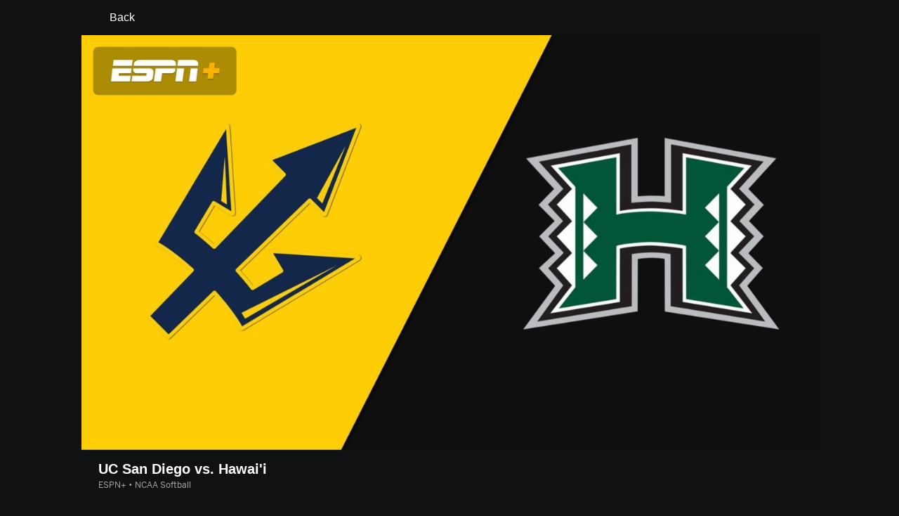

--- FILE ---
content_type: text/html; charset=utf-8
request_url: http://insider.espn.com/watch/player/_/id/75b72a07-46c4-4286-bbb2-2bdd73e7a6a2
body_size: 38452
content:

        <!doctype html>
        <html lang="en">
            <head>
                <meta charSet="utf-8" />

                <!-- ESPNFITT | 8eee2f8ebbf1 | 14343476 | 00230709 | insider.espn.com | Wed, 28 Jan 2026 13:24:02 GMT -->
                <script>__dataLayer={"pageViewed":false,"helpersEnabled":false,"page":{"author":"","game_id":"","league":"Not Applicable","page_infrastructure":"fitt","placement":"","play_location":"","premium":"","purchase_method":"","referer":"","search_query":"","section":"","story_id":"","story_title":"","start_type":""},"site":{"portal":"sports","application_name":"Espn Web - Fitt","country":"us","edition":"en-us","site":"espn","language":"en_us","orientation":"desktop"},"pzn":{"affiliate_name":"not authenticated","login_status":"anonymous","betaccountlinked":"no","entitlements":"","has_favorites":"no","hidebetting":"false","has_fantasy":"no","has_notifications":"no","auto_start":"no","userab_1":"","league_manager":"no","paywallshown":"no","isptveauthenticated":"no","ssotveauthenticated":"no","tveauthenticated":"no"},"visitor":{"dssid":"","ad_blocker":"no","wholesale_user":"no","wholesale_mvpd_user":"no","wholesale_provider":"no provider"}}; try{ __dataLayer.visitor = __dataLayer.visitor || {}; __dataLayer.visitor.consent = Object.assign({ isAnonymous: !1 }, JSON.parse(localStorage.getItem('consentToken')).data);}catch(e){}</script>
                <script src="https://dcf.espn.com/TWDC-DTCI/prod/Bootstrap.js"></script>
                <script>
            (function(h,o,u,n,d) {
                h=h[d]=h[d]||{q:[],onReady:function(c){h.q.push(c)}}
                d=o.createElement(u);d.async=1;d.src=n
                n=o.getElementsByTagName(u)[0];n.parentNode.insertBefore(d,n)
            })(window,document,'script','https://www.datadoghq-browser-agent.com/us1/v5/datadog-rum.js','DD_RUM');
            
            window.DD_RUM.onReady(function() {
                window.DD_RUM.setGlobalContext({
                    twdcgrid: {
                        yp_team_id: "67c86818ce5ff1871b58289f",
                        yp_service_id: "67b8d8e244357475ee4bd4b4",
                        datadog_log_index: "observability"
                    }
                });
            });
        </script>
                <title data-react-helmet="true">UC San Diego vs. Hawai&#x27;i 4/1/23 - Stream the Game Live - Watch ESPN</title>
                <meta data-react-helmet="true" name="description" content="Stream the NCAA Softball Game UC San Diego vs. Hawai&#x27;i live from %{channel} on Watch ESPN. Live stream on Saturday, April 1, 2023."/><meta data-react-helmet="true" property="fb:app_id" content="116656161708917"/><meta data-react-helmet="true" property="og:site_name" content="ESPN"/><meta data-react-helmet="true" property="og:url" content="http://www.espn.com/watch/player/_/id/75b72a07-46c4-4286-bbb2-2bdd73e7a6a2"/><meta data-react-helmet="true" property="og:title" content="UC San Diego vs. Hawai&#x27;i 4/1/23 - Stream the Game Live - Watch ESPN"/><meta data-react-helmet="true" property="og:description" content="Stream the NCAA Softball Game UC San Diego vs. Hawai&#x27;i live from %{channel} on Watch ESPN. Live stream on Saturday, April 1, 2023."/><meta data-react-helmet="true" property="og:image" content="https://s.secure.espncdn.com/stitcher/artwork/16x9.jpg?height=720&amp;width=1280&amp;cb=12&amp;templateId=espn.core.dtc.large.16x9.1&amp;source=https://artwork.espncdn.com/programs/2ca0b06e-0c00-402f-b135-9c455cd94582/16x9/1280x720_20230322184539.jpg&amp;showBadge=true&amp;package=ESPN_PLUS"/><meta data-react-helmet="true" property="og:image:width" content="1200"/><meta data-react-helmet="true" property="og:image:height" content="630"/><meta data-react-helmet="true" property="og:type" content="website"/><meta data-react-helmet="true" name="twitter:site" content="espn"/><meta data-react-helmet="true" name="twitter:url" content="http://www.espn.com/watch/player/_/id/75b72a07-46c4-4286-bbb2-2bdd73e7a6a2"/><meta data-react-helmet="true" name="twitter:title" content="UC San Diego vs. Hawai&#x27;i 4/1/23 - Stream the Game Live - Watch ESPN"/><meta data-react-helmet="true" name="twitter:description" content="Stream the NCAA Softball Game UC San Diego vs. Hawai&#x27;i live from %{channel} on Watch ESPN. Live stream on Saturday, April 1, 2023."/><meta data-react-helmet="true" name="twitter:card" content="summary"/><meta data-react-helmet="true" name="twitter:image" content="https://s.secure.espncdn.com/stitcher/artwork/16x9.jpg?height=720&amp;width=1280&amp;cb=12&amp;templateId=espn.core.dtc.large.16x9.1&amp;source=https://artwork.espncdn.com/programs/2ca0b06e-0c00-402f-b135-9c455cd94582/16x9/1280x720_20230322184539.jpg&amp;showBadge=true&amp;package=ESPN_PLUS"/><meta data-react-helmet="true" name="twitter:app:name:iphone" content="ESPN"/><meta data-react-helmet="true" name="twitter:app:id:iphone" content="317469184"/><meta data-react-helmet="true" name="twitter:app:name:googleplay" content="ESPN"/><meta data-react-helmet="true" name="twitter:app:id:googleplay" content="com.espn.score_center"/><meta data-react-helmet="true" name="title" content="UC San Diego vs. Hawai&#x27;i 4/1/23 - Stream the Game Live - Watch ESPN"/><meta data-react-helmet="true" name="medium" content="website"/>
                <meta name="viewport" content="initial-scale=1.0, maximum-scale=1.0, user-scalable=no" />
                <meta http-equiv="x-ua-compatible" content="IE=edge" />
                <meta property="og:locale" content="en_US" />

                <link href="//cdn1.espn.net" rel="preconnect" />
                <link href='https://tredir.espn.com' rel='preconnect' crossorigin />
                <link href='https://cdn.registerdisney.go.com' rel='preconnect' crossorigin />
                <link href='https://fan.api.espn.com' rel='preconnect' crossorigin />
                <link href='https://cdn.espn.com' rel='preconnect' crossorigin />
                <link href='https://a.espncdn.com' rel='preconnect' crossorigin />
                <link href='https://site.web.api.espn.com' rel='preconnect' crossorigin />
                <link rel="mask-icon" sizes="any" href="https://a.espncdn.com/prod/assets/icons/E.svg" color="#990000" />
                <link rel="shortcut icon" href="https://a.espncdn.com/favicon.ico" />
                <link rel="apple-touch-icon" href="https://a.espncdn.com/wireless/mw5/r1/images/bookmark-icons-v2/espn-icon-57x57.png" />
                <link rel="apple-touch-icon-precomposed" href="https://a.espncdn.com/wireless/mw5/r1/images/bookmark-icons-v2/espn-icon-57x57.png" />
                <link rel="apple-touch-icon-precomposed" sizes="72x72" href="https://a.espncdn.com/wireless/mw5/r1/images/bookmark-icons-v2/espn-icon-72x72.png" />
                <link rel="apple-touch-icon-precomposed" sizes="114x114" href="https://a.espncdn.com/wireless/mw5/r1/images/bookmark-icons-v2/espn-icon-114x114.png" />
                <link rel="apple-touch-icon-precomposed" sizes="152x152" href="https://a.espncdn.com/wireless/mw5/r1/images/bookmark-icons-v2/espn-icon-152x152.png" />

                <link rel="manifest" href="/manifest.json">

                

                
                
                <link data-react-helmet="true" rel="stylesheet" href="//cdn1.espn.net/fitt/00230709c5d5-release-01-27-2026.2.0.3984/client/watch/css/fusion-17f28e3b.css"/><link data-react-helmet="true" rel="stylesheet" href="//cdn1.espn.net/fitt/00230709c5d5-release-01-27-2026.2.0.3984/client/watch/css/6219-51b5c6a3.css"/><link data-react-helmet="true" rel="stylesheet" href="//cdn1.espn.net/fitt/00230709c5d5-release-01-27-2026.2.0.3984/client/watch/css/watch-11d363bb.css"/><link data-react-helmet="true" rel="stylesheet" href="//cdn1.espn.net/fitt/00230709c5d5-release-01-27-2026.2.0.3984/client/watch/css/769-3248b352.css"/><link data-react-helmet="true" rel="stylesheet" href="//cdn1.espn.net/fitt/00230709c5d5-release-01-27-2026.2.0.3984/client/watch/css/watch.listing.watch-62ea51ea.css"/><link data-react-helmet="true" rel="canonical" href="http://www.espn.com/watch/player/_/id/75b72a07-46c4-4286-bbb2-2bdd73e7a6a2"/><link data-react-helmet="true" rel="preload" as="font" type="font/woff2" href="https://a.espncdn.com/fonts/_Publico/PublicoBannerExtraboldWeb.woff2" crossorigin="true"/><link data-react-helmet="true" rel="preload" as="font" type="font/woff2" href="https://a.espncdn.com/fonts/_BentonSans/BentonSansBlack.woff2" crossorigin="true"/><link data-react-helmet="true" rel="preload" as="font" type="font/woff2" href="https://a.espncdn.com/fonts/_BentonSansCond/BentonSansCondBold.woff2" crossorigin="true"/><link data-react-helmet="true" rel="preload" as="font" type="font/woff2" href="https://a.espncdn.com/fonts/_PlayoffProCond/PlayoffProCondBold.woff2" crossorigin="true"/><link data-react-helmet="true" rel="preload" as="font" type="font/woff2" href="https://a.espncdn.com/fonts/_PlayoffProCond/PlayoffProCondBlack.woff2" crossorigin="true"/><link data-react-helmet="true" rel="preload" as="font" type="font/woff2" href="https://a.espncdn.com/fonts/_BentonSans/BentonSansBold.woff2" crossorigin="true"/><link data-react-helmet="true" rel="preload" as="font" type="font/woff2" href="https://a.espncdn.com/fonts/_BentonSans/BentonSansMedium.woff2" crossorigin="true"/><link data-react-helmet="true" rel="preload" as="font" type="font/woff2" href="https://a.espncdn.com/fonts/_BentonSans/BentonSansRegular.woff2" crossorigin="true"/><link data-react-helmet="true" rel="preload" as="font" type="font/woff2" href="https://a.espncdn.com/fonts/_Ignite/ESPNIgniteDisplay-CondensedHeavy-Web.woff2" crossorigin="true"/><link data-react-helmet="true" rel="preload" as="font" type="font/woff2" href="https://a.espncdn.com/fonts/_Ignite/ESPNIgniteText-Regular-Web.woff2" crossorigin="true"/><link data-react-helmet="true" rel="preload" as="font" type="font/woff2" href="https://a.espncdn.com/fonts/_Ignite/ESPNIgniteTextCondensed-Regular-Web.woff2" crossorigin="true"/><link data-react-helmet="true" rel="preload" as="font" type="font/woff2" href="https://a.espncdn.com/fonts/_Ignite/ESPNIgniteTextCondensed-Bold-Web.woff2" crossorigin="true"/><link data-react-helmet="true" rel="preload" as="image" media="(min-width: 1440px)" fetchpriority="high" imagesrcset="https://s.secure.espncdn.com/stitcher/artwork/16x9.jpg?height=306&amp;width=544&amp;cb=12&amp;templateId=espn.core.dtc.large.16x9.1&amp;source=https%3A//artwork.espncdn.com/programs/2ca0b06e-0c00-402f-b135-9c455cd94582/16x9/1280x720_20230322184539.jpg&amp;showBadge=true&amp;package=ESPN_PLUS, https://s.secure.espncdn.com/stitcher/artwork/16x9.jpg?height=612&amp;width=1088&amp;cb=12&amp;templateId=espn.core.dtc.large.16x9.1&amp;source=https%3A//artwork.espncdn.com/programs/2ca0b06e-0c00-402f-b135-9c455cd94582/16x9/1280x720_20230322184539.jpg&amp;showBadge=true&amp;package=ESPN_PLUS 2x"/><link data-react-helmet="true" rel="preload" as="image" media="(min-width: 414px) and (max-width: 1439px)" fetchpriority="high" imagesrcset="https://s.secure.espncdn.com/stitcher/artwork/16x9.jpg?height=261&amp;width=464&amp;cb=12&amp;templateId=espn.core.dtc.large.16x9.1&amp;source=https%3A//artwork.espncdn.com/programs/2ca0b06e-0c00-402f-b135-9c455cd94582/16x9/1280x720_20230322184539.jpg&amp;showBadge=true&amp;package=ESPN_PLUS, https://s.secure.espncdn.com/stitcher/artwork/16x9.jpg?height=522&amp;width=928&amp;cb=12&amp;templateId=espn.core.dtc.large.16x9.1&amp;source=https%3A//artwork.espncdn.com/programs/2ca0b06e-0c00-402f-b135-9c455cd94582/16x9/1280x720_20230322184539.jpg&amp;showBadge=true&amp;package=ESPN_PLUS 2x"/><link data-react-helmet="true" rel="alternate" href="android-app://com.espn.score_center/sportscenter/x-callback-url/showWatchStream?playID=75b72a07-46c4-4286-bbb2-2bdd73e7a6a2"/><link data-react-helmet="true" rel="alternate" hreflang="en-us" href="http://www.espn.com/watch/player/_/id/75b72a07-46c4-4286-bbb2-2bdd73e7a6a2"/><link data-react-helmet="true" rel="alternate" hreflang="pt-br" href="http://www.espn.com.br/watch/player/_/id/75b72a07-46c4-4286-bbb2-2bdd73e7a6a2"/><link data-react-helmet="true" rel="alternate" hreflang="en-in" href="http://www.espn.in/watch/player/_/id/75b72a07-46c4-4286-bbb2-2bdd73e7a6a2"/><link data-react-helmet="true" rel="alternate" hreflang="en-au" href="http://www.espn.com.au/watch/player/_/id/75b72a07-46c4-4286-bbb2-2bdd73e7a6a2"/><link data-react-helmet="true" rel="alternate" hreflang="es-ve" href="http://www.espn.com.ve/watch/player/_/id/75b72a07-46c4-4286-bbb2-2bdd73e7a6a2"/><link data-react-helmet="true" rel="alternate" hreflang="es-cl" href="http://www.espn.cl/watch/player/_/id/75b72a07-46c4-4286-bbb2-2bdd73e7a6a2"/><link data-react-helmet="true" rel="alternate" hreflang="es-mx" href="http://www.espn.com.mx/watch/player/_/id/75b72a07-46c4-4286-bbb2-2bdd73e7a6a2"/><link data-react-helmet="true" rel="alternate" hreflang="es-co" href="http://www.espn.com.co/watch/player/_/id/75b72a07-46c4-4286-bbb2-2bdd73e7a6a2"/><link data-react-helmet="true" rel="alternate" hreflang="es-pe" href="http://www.espn.com.pe/watch/player/_/id/75b72a07-46c4-4286-bbb2-2bdd73e7a6a2"/><link data-react-helmet="true" rel="alternate" hreflang="es-ar" href="http://www.espn.com.ar/watch/player/_/id/75b72a07-46c4-4286-bbb2-2bdd73e7a6a2"/><link data-react-helmet="true" rel="alternate" hreflang="es-us" href="http://espndeportes.espn.com/watch/player/_/id/75b72a07-46c4-4286-bbb2-2bdd73e7a6a2"/><link data-react-helmet="true" rel="alternate" hreflang="es-gt" href="http://www.espn.com.gt/watch/player/_/id/75b72a07-46c4-4286-bbb2-2bdd73e7a6a2"/><link data-react-helmet="true" rel="alternate" hreflang="es-uy" href="http://www.espn.com.uy/watch/player/_/id/75b72a07-46c4-4286-bbb2-2bdd73e7a6a2"/><link data-react-helmet="true" rel="alternate" hreflang="es-do" href="http://www.espn.com.do/watch/player/_/id/75b72a07-46c4-4286-bbb2-2bdd73e7a6a2"/><link data-react-helmet="true" rel="alternate" hreflang="es-ec" href="http://www.espn.com.ec/watch/player/_/id/75b72a07-46c4-4286-bbb2-2bdd73e7a6a2"/><link data-react-helmet="true" rel="alternate" hreflang="es-pa" href="http://www.espn.com.pa/watch/player/_/id/75b72a07-46c4-4286-bbb2-2bdd73e7a6a2"/><link data-react-helmet="true" rel="alternate" hreflang="es-cr" href="http://www.espn.co.cr/watch/player/_/id/75b72a07-46c4-4286-bbb2-2bdd73e7a6a2"/><link data-react-helmet="true" rel="alternate" hreflang="nl-nl" href="http://www.espn.nl/watch/speler/_/id/75b72a07-46c4-4286-bbb2-2bdd73e7a6a2"/>
                <script src="//cdn1.espn.net/fitt/00230709c5d5-release-01-27-2026.2.0.3984/client/watch/runtime-17b102cb.js" defer></script><script src="//cdn1.espn.net/fitt/00230709c5d5-release-01-27-2026.2.0.3984/client/watch/dmp-sdk-781216e2.js" defer></script><script src="//cdn1.espn.net/fitt/00230709c5d5-release-01-27-2026.2.0.3984/client/watch/6219-b5a0e635.js" defer></script><script src="//cdn1.espn.net/fitt/00230709c5d5-release-01-27-2026.2.0.3984/client/watch/924-733960ce.js" defer></script><script src="//cdn1.espn.net/fitt/00230709c5d5-release-01-27-2026.2.0.3984/client/watch/8415-05ef99b7.js" defer></script><script src="//cdn1.espn.net/fitt/00230709c5d5-release-01-27-2026.2.0.3984/client/watch/4015-5d7654e1.js" defer></script><script src="//cdn1.espn.net/fitt/00230709c5d5-release-01-27-2026.2.0.3984/client/watch/769-16edc077.js" defer></script><script src="//cdn1.espn.net/fitt/00230709c5d5-release-01-27-2026.2.0.3984/client/watch/6076-4656ec03.js" defer></script>
                <link rel="prefetch" href="//cdn1.espn.net/fitt/00230709c5d5-release-01-27-2026.2.0.3984/client/watch/_manifest.js" as="script" /><link rel="prefetch" href="//cdn1.espn.net/fitt/00230709c5d5-release-01-27-2026.2.0.3984/client/watch/espn-en.watch-acdec4b0.js" as="script" />
<link rel="prefetch" href="//cdn1.espn.net/fitt/00230709c5d5-release-01-27-2026.2.0.3984/client/watch/watch-490d078b.js" as="script" />
<link rel="prefetch" href="//cdn1.espn.net/fitt/00230709c5d5-release-01-27-2026.2.0.3984/client/watch/watch.listing.watch-063c1ffa.js" as="script" />
                <style type="text/css" id="fittLoadingStyle">
   .page-container,
   .Nav__Primary__Menu,
   .Nav__Secondary__Menu,
    .NavSecondary--GamePackage,
   .SoccerPerformers--gamepackage,
   .ScoreCell__Notes--footer,
   .Gamestrip,
   .Ad:before {
       opacity:                    0;
   }
</style>
                <noscript>
            <style type="text/css">
                div.HeaderScoreboardContainer, div.Ad, div.sponsored-content { display: none !important; }
                .page-container,
                .Nav__Primary .Nav__Primary__Menu .Nav__Primary__Menu__Item a,
                .Nav__Primary .Nav__Primary__Menu .Nav__Primary__Menu__Item .Nav__Primary__Menu__Link,
                .Nav__Secondary .Nav__Secondary__Menu .Nav__Secondary__Menu__Title .Nav__Secondary__Menu__Link,
                .Nav__Secondary .Nav__Secondary__Menu .Nav__Secondary__Menu__Item .Nav__Secondary__Menu__Link {
                    opacity: 1;
                }
            </style>
        </noscript>
                <script async src="https://a.espncdn.com/prod/scripts/analytics/ESPN_at_v2.rs.min.js"></script>
            </head>
            <body class="theme.dark">
                <img width="99999" height="99999" alt="" style="pointer-events: none; position: absolute; top: 0; left: 0; width: 99%; height: 99%; max-width: 99%; max-height: 99%;" src="[data-uri]">
                
                <div id="espnfitt"><div id="fitt-analytics"><div id="themeProvider" class="theme-dark "><div class="bp-mobileMDPlus bp-mobileLGPlus bp-tabletPlus bp-desktopPlus bp-desktopLGPlus" data-fitt-page-type="watch"><div id="lightboxContainer"></div><main id="fittPageContainer" tabindex="-1"><div class="pageContent"><div class="WatchListingsVideo WatchListingsVideo--ImgContainer"><a class="AnchorLink AnchorLink--dark WatchListingsVideo__BackBtn side-panel-hidden" tabindex="0" href="/watch/"><svg aria-hidden="true" class="icon__svg icon__svg--dark" viewBox="0 0 24 24"><use xlink:href="#icon__caret__left"></use></svg>Back</a><div class="WatchKeyPlaysWrapper WatchKeyPlaysWrapper--cutl-inactive"><div class="WatchKeyPlaysWrapper__top"><div class="WatchKeyPlaysWrapper__player"><div class="WatchTile --no-zoom has-autoplay WatchTile--Over WatchTile--md WatchTile--dark WatchTile--16x9 WatchTile__Wrapper"><a class="AnchorLink AnchorLink--dark WatchTile --no-zoom has-autoplay WatchTile--Over WatchTile--md WatchTile--dark WatchTile--16x9" tabindex="-1" data-route="false" href="/watch/player/_/id/75b72a07-46c4-4286-bbb2-2bdd73e7a6a2"></a><div class="MediaPlaceholder relative MediaPlaceholder--16x9 WatchTile__Image WatchTile__Image--16x9" aria-hidden="false"><figure class="Image aspect-ratio--parent MediaPlaceholder__Image"><div class="RatioFrame aspect-ratio--16x9"></div><div class="Image__Wrapper aspect-ratio--child"><img aria-hidden="false" alt="UC San Diego vs. Hawai&#x27;i" class="" data-mptype="image" src="https://s.secure.espncdn.com/stitcher/artwork/16x9.jpg?height=720&amp;width=1280&amp;cb=12&amp;templateId=espn.core.dtc.large.16x9.1&amp;source=https://artwork.espncdn.com/programs/2ca0b06e-0c00-402f-b135-9c455cd94582/16x9/1280x720_20230322184539.jpg&amp;showBadge=true&amp;package=ESPN_PLUS"/></div></figure><div class="MediaPlaceholder__Overlay absolute-fill flex flex-center-all"></div><div class="MediaPlaceholder__PlaybackWrapper absolute-fill"></div></div></div></div><div class="WatchKeyPlaysWrapper__key-plays"><div class="A-DBxD wWJeS zkpVE WlcJ MLzxu pibRm SQFkJ WtEci GCxLR seFhp " data-testid="KeyPlays"><div class="mLASH xbWIm JoYgb NzyJW VodjF oFFrS Mxk fuwnA SQFkJ ubPuV GCxLR RBrva ">Key Plays</div><div class="VZTD rEPuv SjlBw SQFkJ ubPuV dSKvB RBrva "></div></div></div></div><div class="VideoHeaderMetadata"><h1 class="VideoHeaderMetadata--title">UC San Diego vs. Hawai&#x27;i</h1><div class="VideoHeaderMetadata--subtitle">ESPN+ • NCAA Softball</div></div></div></div><div class="WatchListings--is-player"><div class="WatchListings--buckets-wrapper"><section class="BucketsContainer overflow-hidden BucketsContainer--noHeader"><div><section class="Carousel relative Carousel--dark Carousel--16x9 Carousel--watch Carousel--hasMeta" aria-labelledby="bucket-6200"><div class="Carousel__Header Carousel__Header--visible"><h3 id="bucket-6200" class="Carousel__Heading">Live</h3></div><div class="Carousel__Wrapper relative"><div style="display:block;flex-grow:1;width:auto"><div class="Carousel__Outer relative flex" role="listbox"><ul class="Carousel__Inner flex ph4 pv1 Carousel__Inner--gutter items-center" style="transition:transform 350ms cubic-bezier(0.0, 0.0, 0.2, 1);margin-left:-16px;transform:translateX(0px)"><li class="CarouselSlide relative pointer CarouselSlide--active" style="margin:0 0 0 16px" role="option" tabindex="0" data-carousel-id="0" aria-selected="true"><div><div><div class="WatchTile WatchTile--md WatchTile--dark WatchTile--16x9 WatchTile__Wrapper"><a class="AnchorLink AnchorLink--dark WatchTile WatchTile--md WatchTile--dark WatchTile--16x9" tabindex="-1" data-route="false" href="/watch/player/_/id/38218622-08c0-4baf-af5a-fbe4c1f3614b#bucketId=6200"></a><div class="MediaPlaceholder relative MediaPlaceholder--16x9 cursor-pointer MediaPlaceholder--live MediaPlaceholder--button-hover WatchTile__Image WatchTile__Image--16x9" aria-hidden="false"><figure class="Image aspect-ratio--parent MediaPlaceholder__Image"><div class="RatioFrame aspect-ratio--16x9"></div><div class="Image__Wrapper aspect-ratio--child"><picture><source srcSet="https://artwork.api.espn.com/artwork/collections/airings/38218622-08c0-4baf-af5a-fbe4c1f3614b/default?width=544&amp;apikey=1ngjw23osgcis1i1vbj96lmfqs&amp;timestamp=202601280502&amp;height=306, https://artwork.api.espn.com/artwork/collections/airings/38218622-08c0-4baf-af5a-fbe4c1f3614b/default?width=1088&amp;apikey=1ngjw23osgcis1i1vbj96lmfqs&amp;timestamp=202601280502&amp;height=612 2x" media="(min-width: 1440px)"/><source srcSet="https://artwork.api.espn.com/artwork/collections/airings/38218622-08c0-4baf-af5a-fbe4c1f3614b/default?width=464&amp;apikey=1ngjw23osgcis1i1vbj96lmfqs&amp;timestamp=202601280502&amp;height=261, https://artwork.api.espn.com/artwork/collections/airings/38218622-08c0-4baf-af5a-fbe4c1f3614b/default?width=928&amp;apikey=1ngjw23osgcis1i1vbj96lmfqs&amp;timestamp=202601280502&amp;height=522 2x" media="(min-width: 414px) and (max-width: 1439px)"/><source srcSet="https://artwork.api.espn.com/artwork/collections/airings/38218622-08c0-4baf-af5a-fbe4c1f3614b/default?width=240&amp;apikey=1ngjw23osgcis1i1vbj96lmfqs&amp;timestamp=202601280502&amp;height=135, https://artwork.api.espn.com/artwork/collections/airings/38218622-08c0-4baf-af5a-fbe4c1f3614b/default?width=480&amp;apikey=1ngjw23osgcis1i1vbj96lmfqs&amp;timestamp=202601280502&amp;height=270 2x"/><img aria-hidden="false" class="" data-mptype="image" src="https://artwork.api.espn.com/artwork/collections/airings/38218622-08c0-4baf-af5a-fbe4c1f3614b/default?width=464&amp;apikey=1ngjw23osgcis1i1vbj96lmfqs&amp;timestamp=202601280502&amp;height=261"/></picture></div></figure><div class="MediaPlaceholder__Overlay absolute-fill flex flex-center-all"><div class="MediaPlaceholder__Button flex flex-center-all" role="button" aria-label="Play video"><svg focusable="false" aria-hidden="true" class="MediaPlaceholder__Icon MediaPlaceholder__Icon--video icon__svg icon__svg--dark" viewBox="0 0 24 24"><use xlink:href="#icon__controls__play"></use></svg></div><div aria-hidden="true" aria-label="" class="MediaPlaceholder__Pill  items-center absolute flex MediaPlaceholder__Pill--live MediaPlaceholder__Pill--reddot">Live</div></div><div class="MediaPlaceholder__PlaybackWrapper absolute-fill"></div></div><div class="WatchTile__Content"><div class="WatchTile__TitleMeta flex flex-row items-start justify-between"><div><h2 class="WatchTile__Title"><span style="overflow:hidden;display:block"><span>Get Up</span></span></h2><div class="WatchTile__Meta">ESPN • Get Up!</div></div></div></div></div></div></div></li><li class="CarouselSlide relative pointer" style="margin:0 0 0 16px" role="option" tabindex="0" data-carousel-id="1" aria-selected="false"><div><div><div class="WatchTile WatchTile--md WatchTile--dark WatchTile--16x9 WatchTile__Wrapper"><a class="AnchorLink AnchorLink--dark WatchTile WatchTile--md WatchTile--dark WatchTile--16x9" tabindex="-1" data-route="false" href="/watch/player/_/id/96509454-f99a-490c-84f1-f817d077b2f5#bucketId=6200"></a><div class="MediaPlaceholder relative MediaPlaceholder--16x9 cursor-pointer MediaPlaceholder--live MediaPlaceholder--button-hover WatchTile__Image WatchTile__Image--16x9" aria-hidden="false"><figure class="Image aspect-ratio--parent MediaPlaceholder__Image"><div class="RatioFrame aspect-ratio--16x9"></div><div class="Image__Wrapper aspect-ratio--child"><picture><source srcSet="https://artwork.api.espn.com/artwork/collections/airings/96509454-f99a-490c-84f1-f817d077b2f5/default?width=544&amp;apikey=1ngjw23osgcis1i1vbj96lmfqs&amp;timestamp=202601280423&amp;height=306, https://artwork.api.espn.com/artwork/collections/airings/96509454-f99a-490c-84f1-f817d077b2f5/default?width=1088&amp;apikey=1ngjw23osgcis1i1vbj96lmfqs&amp;timestamp=202601280423&amp;height=612 2x" media="(min-width: 1440px)"/><source srcSet="https://artwork.api.espn.com/artwork/collections/airings/96509454-f99a-490c-84f1-f817d077b2f5/default?width=464&amp;apikey=1ngjw23osgcis1i1vbj96lmfqs&amp;timestamp=202601280423&amp;height=261, https://artwork.api.espn.com/artwork/collections/airings/96509454-f99a-490c-84f1-f817d077b2f5/default?width=928&amp;apikey=1ngjw23osgcis1i1vbj96lmfqs&amp;timestamp=202601280423&amp;height=522 2x" media="(min-width: 414px) and (max-width: 1439px)"/><source srcSet="https://artwork.api.espn.com/artwork/collections/airings/96509454-f99a-490c-84f1-f817d077b2f5/default?width=240&amp;apikey=1ngjw23osgcis1i1vbj96lmfqs&amp;timestamp=202601280423&amp;height=135, https://artwork.api.espn.com/artwork/collections/airings/96509454-f99a-490c-84f1-f817d077b2f5/default?width=480&amp;apikey=1ngjw23osgcis1i1vbj96lmfqs&amp;timestamp=202601280423&amp;height=270 2x"/><img aria-hidden="false" class="" data-mptype="image" src="https://artwork.api.espn.com/artwork/collections/airings/96509454-f99a-490c-84f1-f817d077b2f5/default?width=464&amp;apikey=1ngjw23osgcis1i1vbj96lmfqs&amp;timestamp=202601280423&amp;height=261"/></picture></div></figure><div class="MediaPlaceholder__Overlay absolute-fill flex flex-center-all"><div class="MediaPlaceholder__Button flex flex-center-all" role="button" aria-label="Play video"><svg focusable="false" aria-hidden="true" class="MediaPlaceholder__Icon MediaPlaceholder__Icon--video icon__svg icon__svg--dark" viewBox="0 0 24 24"><use xlink:href="#icon__controls__play"></use></svg></div><div aria-hidden="true" aria-label="" class="MediaPlaceholder__Pill  items-center absolute flex MediaPlaceholder__Pill--live MediaPlaceholder__Pill--reddot">Live</div></div><div class="MediaPlaceholder__PlaybackWrapper absolute-fill"></div></div><div class="WatchTile__Content"><div class="WatchTile__TitleMeta flex flex-row items-start justify-between"><div><h2 class="WatchTile__Title"><span style="overflow:hidden;display:block"><span>SportsCenter</span></span></h2><div class="WatchTile__Meta">ESPN2 • SportsCenter</div></div></div></div></div></div></div></li><li class="CarouselSlide relative pointer" style="margin:0 0 0 16px" role="option" tabindex="0" data-carousel-id="2" aria-selected="false"><div><div><div class="WatchTile WatchTile--md WatchTile--dark WatchTile--16x9 WatchTile__Wrapper"><a class="AnchorLink AnchorLink--dark WatchTile WatchTile--md WatchTile--dark WatchTile--16x9" tabindex="-1" data-route="false" href="/watch/player/_/id/60722895-9fd6-4dcb-8436-19dcfd0f9583#bucketId=6200"></a><div class="MediaPlaceholder relative MediaPlaceholder--16x9 cursor-pointer MediaPlaceholder--live MediaPlaceholder--button-hover WatchTile__Image WatchTile__Image--16x9" aria-hidden="false"><figure class="Image aspect-ratio--parent MediaPlaceholder__Image"><div class="RatioFrame aspect-ratio--16x9"></div><div class="Image__Wrapper aspect-ratio--child"><picture><source srcSet="https://s.secure.espncdn.com/stitcher/artwork/collections/airings/60722895-9fd6-4dcb-8436-19dcfd0f9583/16x9.jpg?timestamp=202601221856&amp;showBadge=true&amp;cb=12&amp;package=ESPN_PLUS&amp;width=544&amp;height=306, https://s.secure.espncdn.com/stitcher/artwork/collections/airings/60722895-9fd6-4dcb-8436-19dcfd0f9583/16x9.jpg?timestamp=202601221856&amp;showBadge=true&amp;cb=12&amp;package=ESPN_PLUS&amp;width=1088&amp;height=612 2x" media="(min-width: 1440px)"/><source srcSet="https://s.secure.espncdn.com/stitcher/artwork/collections/airings/60722895-9fd6-4dcb-8436-19dcfd0f9583/16x9.jpg?timestamp=202601221856&amp;showBadge=true&amp;cb=12&amp;package=ESPN_PLUS&amp;width=464&amp;height=261, https://s.secure.espncdn.com/stitcher/artwork/collections/airings/60722895-9fd6-4dcb-8436-19dcfd0f9583/16x9.jpg?timestamp=202601221856&amp;showBadge=true&amp;cb=12&amp;package=ESPN_PLUS&amp;width=928&amp;height=522 2x" media="(min-width: 414px) and (max-width: 1439px)"/><source srcSet="https://s.secure.espncdn.com/stitcher/artwork/collections/airings/60722895-9fd6-4dcb-8436-19dcfd0f9583/16x9.jpg?timestamp=202601221856&amp;showBadge=true&amp;cb=12&amp;package=ESPN_PLUS&amp;width=240&amp;height=135, https://s.secure.espncdn.com/stitcher/artwork/collections/airings/60722895-9fd6-4dcb-8436-19dcfd0f9583/16x9.jpg?timestamp=202601221856&amp;showBadge=true&amp;cb=12&amp;package=ESPN_PLUS&amp;width=480&amp;height=270 2x"/><img aria-hidden="false" class="" data-mptype="image" src="https://s.secure.espncdn.com/stitcher/artwork/collections/airings/60722895-9fd6-4dcb-8436-19dcfd0f9583/16x9.jpg?timestamp=202601221856&amp;showBadge=true&amp;cb=12&amp;package=ESPN_PLUS&amp;width=464&amp;height=261"/></picture></div></figure><div class="MediaPlaceholder__Overlay absolute-fill flex flex-center-all"><div class="MediaPlaceholder__Button flex flex-center-all" role="button" aria-label="Play video"><svg focusable="false" aria-hidden="true" class="MediaPlaceholder__Icon MediaPlaceholder__Icon--video icon__svg icon__svg--dark" viewBox="0 0 24 24"><use xlink:href="#icon__controls__play"></use></svg></div><div aria-hidden="true" aria-label="" class="MediaPlaceholder__Pill  items-center absolute flex MediaPlaceholder__Pill--live MediaPlaceholder__Pill--reddot">Live</div></div><div class="MediaPlaceholder__PlaybackWrapper absolute-fill"></div></div><div class="WatchTile__Content"><div class="WatchTile__TitleMeta flex flex-row items-start justify-between"><div><h2 class="WatchTile__Title"><span style="overflow:hidden;display:block"><span>Generali Hexagon Cup 2026 (Day #1)</span></span></h2><div class="WatchTile__Meta">ESPN+ • Padel</div></div></div></div></div></div></div></li><li class="CarouselSlide relative pointer" style="margin:0 0 0 16px" role="option" tabindex="0" data-carousel-id="3" aria-selected="false"><div><div><div class="WatchTile WatchTile--md WatchTile--dark WatchTile--16x9 WatchTile__Wrapper"><a class="AnchorLink AnchorLink--dark WatchTile WatchTile--md WatchTile--dark WatchTile--16x9" tabindex="-1" data-route="false" href="/watch/player/_/id/6ab4f21f-0c4e-4288-8bad-c4ea2cf8e611#bucketId=6200"></a><div class="MediaPlaceholder relative MediaPlaceholder--16x9 cursor-pointer MediaPlaceholder--live MediaPlaceholder--button-hover WatchTile__Image WatchTile__Image--16x9" aria-hidden="false"><figure class="Image aspect-ratio--parent MediaPlaceholder__Image"><div class="RatioFrame aspect-ratio--16x9"></div><div class="Image__Wrapper aspect-ratio--child"><picture><source srcSet="https://artwork.api.espn.com/artwork/collections/airings/6ab4f21f-0c4e-4288-8bad-c4ea2cf8e611/default?width=544&amp;apikey=1ngjw23osgcis1i1vbj96lmfqs&amp;timestamp=202508181945&amp;height=306, https://artwork.api.espn.com/artwork/collections/airings/6ab4f21f-0c4e-4288-8bad-c4ea2cf8e611/default?width=1088&amp;apikey=1ngjw23osgcis1i1vbj96lmfqs&amp;timestamp=202508181945&amp;height=612 2x" media="(min-width: 1440px)"/><source srcSet="https://artwork.api.espn.com/artwork/collections/airings/6ab4f21f-0c4e-4288-8bad-c4ea2cf8e611/default?width=464&amp;apikey=1ngjw23osgcis1i1vbj96lmfqs&amp;timestamp=202508181945&amp;height=261, https://artwork.api.espn.com/artwork/collections/airings/6ab4f21f-0c4e-4288-8bad-c4ea2cf8e611/default?width=928&amp;apikey=1ngjw23osgcis1i1vbj96lmfqs&amp;timestamp=202508181945&amp;height=522 2x" media="(min-width: 414px) and (max-width: 1439px)"/><source srcSet="https://artwork.api.espn.com/artwork/collections/airings/6ab4f21f-0c4e-4288-8bad-c4ea2cf8e611/default?width=240&amp;apikey=1ngjw23osgcis1i1vbj96lmfqs&amp;timestamp=202508181945&amp;height=135, https://artwork.api.espn.com/artwork/collections/airings/6ab4f21f-0c4e-4288-8bad-c4ea2cf8e611/default?width=480&amp;apikey=1ngjw23osgcis1i1vbj96lmfqs&amp;timestamp=202508181945&amp;height=270 2x"/><img aria-hidden="false" class="" data-mptype="image" src="https://artwork.api.espn.com/artwork/collections/airings/6ab4f21f-0c4e-4288-8bad-c4ea2cf8e611/default?width=464&amp;apikey=1ngjw23osgcis1i1vbj96lmfqs&amp;timestamp=202508181945&amp;height=261"/></picture></div></figure><div class="MediaPlaceholder__Overlay absolute-fill flex flex-center-all"><div class="MediaPlaceholder__Button flex flex-center-all" role="button" aria-label="Play video"><svg focusable="false" aria-hidden="true" class="MediaPlaceholder__Icon MediaPlaceholder__Icon--video icon__svg icon__svg--dark" viewBox="0 0 24 24"><use xlink:href="#icon__controls__play"></use></svg></div><div aria-hidden="true" aria-label="" class="MediaPlaceholder__Pill  items-center absolute flex MediaPlaceholder__Pill--live MediaPlaceholder__Pill--reddot">Live</div></div><div class="MediaPlaceholder__PlaybackWrapper absolute-fill"></div></div><div class="WatchTile__Content"><div class="WatchTile__TitleMeta flex flex-row items-start justify-between"><div><h2 class="WatchTile__Title"><span style="overflow:hidden;display:block"><span>Unsportsmanlike with Evan, Canty and Michelle Presented by Progressive</span></span></h2><div class="WatchTile__Meta">ESPNU • Unsportsmanlike with Evan, Canty and Michelle</div></div></div></div></div></div></div></li><li class="CarouselSlide relative pointer" style="margin:0 0 0 16px" role="option" tabindex="0" data-carousel-id="4" aria-selected="false"><div><div><div class="WatchTile WatchTile--md WatchTile--dark WatchTile--16x9 WatchTile__Wrapper"><a class="AnchorLink AnchorLink--dark WatchTile WatchTile--md WatchTile--dark WatchTile--16x9" tabindex="-1" data-route="false" href="/watch/player/_/id/ac3821bc-1fc8-49e2-91c5-5aafba00fa11#bucketId=6200"></a><div class="MediaPlaceholder relative MediaPlaceholder--16x9 cursor-pointer MediaPlaceholder--live MediaPlaceholder--button-hover WatchTile__Image WatchTile__Image--16x9" aria-hidden="false"><figure class="Image aspect-ratio--parent MediaPlaceholder__Image"><div class="RatioFrame aspect-ratio--16x9"></div><div class="Image__Wrapper aspect-ratio--child"><picture><source srcSet="https://artwork.api.espn.com/artwork/collections/airings/ac3821bc-1fc8-49e2-91c5-5aafba00fa11/default?width=544&amp;apikey=1ngjw23osgcis1i1vbj96lmfqs&amp;height=306, https://artwork.api.espn.com/artwork/collections/airings/ac3821bc-1fc8-49e2-91c5-5aafba00fa11/default?width=1088&amp;apikey=1ngjw23osgcis1i1vbj96lmfqs&amp;height=612 2x" media="(min-width: 1440px)"/><source srcSet="https://artwork.api.espn.com/artwork/collections/airings/ac3821bc-1fc8-49e2-91c5-5aafba00fa11/default?width=464&amp;apikey=1ngjw23osgcis1i1vbj96lmfqs&amp;height=261, https://artwork.api.espn.com/artwork/collections/airings/ac3821bc-1fc8-49e2-91c5-5aafba00fa11/default?width=928&amp;apikey=1ngjw23osgcis1i1vbj96lmfqs&amp;height=522 2x" media="(min-width: 414px) and (max-width: 1439px)"/><source srcSet="https://artwork.api.espn.com/artwork/collections/airings/ac3821bc-1fc8-49e2-91c5-5aafba00fa11/default?width=240&amp;apikey=1ngjw23osgcis1i1vbj96lmfqs&amp;height=135, https://artwork.api.espn.com/artwork/collections/airings/ac3821bc-1fc8-49e2-91c5-5aafba00fa11/default?width=480&amp;apikey=1ngjw23osgcis1i1vbj96lmfqs&amp;height=270 2x"/><img aria-hidden="false" class="" data-mptype="image" src="https://artwork.api.espn.com/artwork/collections/airings/ac3821bc-1fc8-49e2-91c5-5aafba00fa11/default?width=464&amp;apikey=1ngjw23osgcis1i1vbj96lmfqs&amp;height=261"/></picture></div></figure><div class="MediaPlaceholder__Overlay absolute-fill flex flex-center-all"><div class="MediaPlaceholder__Button flex flex-center-all" role="button" aria-label="Play video"><svg focusable="false" aria-hidden="true" class="MediaPlaceholder__Icon MediaPlaceholder__Icon--video icon__svg icon__svg--dark" viewBox="0 0 24 24"><use xlink:href="#icon__controls__play"></use></svg></div><div aria-hidden="true" aria-label="" class="MediaPlaceholder__Pill  items-center absolute flex MediaPlaceholder__Pill--reddot">Re-Air</div></div><div class="MediaPlaceholder__PlaybackWrapper absolute-fill"></div></div><div class="WatchTile__Content"><div class="WatchTile__TitleMeta flex flex-row items-start justify-between"><div><h2 class="WatchTile__Title"><span style="overflow:hidden;display:block"><span>SEC Now</span></span></h2><div class="WatchTile__Meta">SECN • RE-AIR • SEC Now</div></div></div></div></div></div></div></li><li class="CarouselSlide relative pointer" style="margin:0 0 0 16px" role="option" tabindex="0" data-carousel-id="5" aria-selected="false"><div><div><div class="WatchTile WatchTile--md WatchTile--dark WatchTile--16x9 WatchTile__Wrapper"><a class="AnchorLink AnchorLink--dark WatchTile WatchTile--md WatchTile--dark WatchTile--16x9" tabindex="-1" data-route="false" href="/watch/player/_/id/e1894a14-dda5-4206-82ba-8eeb37afd294#bucketId=6200"></a><div class="MediaPlaceholder relative MediaPlaceholder--16x9 cursor-pointer MediaPlaceholder--live MediaPlaceholder--button-hover WatchTile__Image WatchTile__Image--16x9" aria-hidden="false"><figure class="Image aspect-ratio--parent MediaPlaceholder__Image"><div class="RatioFrame aspect-ratio--16x9"></div><div class="Image__Wrapper aspect-ratio--child"><picture><source srcSet="https://artwork.api.espn.com/artwork/collections/airings/e1894a14-dda5-4206-82ba-8eeb37afd294/default?width=544&amp;apikey=1ngjw23osgcis1i1vbj96lmfqs&amp;height=306, https://artwork.api.espn.com/artwork/collections/airings/e1894a14-dda5-4206-82ba-8eeb37afd294/default?width=1088&amp;apikey=1ngjw23osgcis1i1vbj96lmfqs&amp;height=612 2x" media="(min-width: 1440px)"/><source srcSet="https://artwork.api.espn.com/artwork/collections/airings/e1894a14-dda5-4206-82ba-8eeb37afd294/default?width=464&amp;apikey=1ngjw23osgcis1i1vbj96lmfqs&amp;height=261, https://artwork.api.espn.com/artwork/collections/airings/e1894a14-dda5-4206-82ba-8eeb37afd294/default?width=928&amp;apikey=1ngjw23osgcis1i1vbj96lmfqs&amp;height=522 2x" media="(min-width: 414px) and (max-width: 1439px)"/><source srcSet="https://artwork.api.espn.com/artwork/collections/airings/e1894a14-dda5-4206-82ba-8eeb37afd294/default?width=240&amp;apikey=1ngjw23osgcis1i1vbj96lmfqs&amp;height=135, https://artwork.api.espn.com/artwork/collections/airings/e1894a14-dda5-4206-82ba-8eeb37afd294/default?width=480&amp;apikey=1ngjw23osgcis1i1vbj96lmfqs&amp;height=270 2x"/><img aria-hidden="false" class="" data-mptype="image" src="https://artwork.api.espn.com/artwork/collections/airings/e1894a14-dda5-4206-82ba-8eeb37afd294/default?width=464&amp;apikey=1ngjw23osgcis1i1vbj96lmfqs&amp;height=261"/></picture></div></figure><div class="MediaPlaceholder__Overlay absolute-fill flex flex-center-all"><div class="MediaPlaceholder__Button flex flex-center-all" role="button" aria-label="Play video"><svg focusable="false" aria-hidden="true" class="MediaPlaceholder__Icon MediaPlaceholder__Icon--video icon__svg icon__svg--dark" viewBox="0 0 24 24"><use xlink:href="#icon__controls__play"></use></svg></div><div aria-hidden="true" aria-label="" class="MediaPlaceholder__Pill  items-center absolute flex MediaPlaceholder__Pill--reddot">Re-Air</div></div><div class="MediaPlaceholder__PlaybackWrapper absolute-fill"></div></div><div class="WatchTile__Content"><div class="WatchTile__TitleMeta flex flex-row items-start justify-between"><div><h2 class="WatchTile__Title"><span style="overflow:hidden;display:block"><span>Nothing But Net</span></span></h2><div class="WatchTile__Meta">ACCN • RE-AIR • NCAA</div></div></div></div></div></div></div></li><li class="CarouselSlide relative pointer" style="margin:0 0 0 16px" role="option" tabindex="0" data-carousel-id="6" aria-selected="false"><div><div><div><div class="WatchTile WatchTile--md WatchTile--dark WatchTile--16x9 WatchTile__Wrapper"><a class="AnchorLink AnchorLink--dark WatchTile WatchTile--md WatchTile--dark WatchTile--16x9" tabindex="-1" data-route="false" href="/watch/player/_/id/651fad22-777c-4d0b-9e7c-5cdece641754#bucketId=6200"></a><div class="MediaPlaceholder relative MediaPlaceholder--16x9 cursor-pointer MediaPlaceholder--live MediaPlaceholder--button-hover WatchTile__Image WatchTile__Image--16x9" aria-hidden="false"><figure class="Image aspect-ratio--parent MediaPlaceholder__Image"><div class="RatioFrame aspect-ratio--16x9 RatioFrame--fallback"></div><div class="Image__Wrapper aspect-ratio--child Image__Fallback"><img src="[data-uri]" alt="" aria-hidden="true"/></div></figure><div class="MediaPlaceholder__Overlay absolute-fill flex flex-center-all"><div class="MediaPlaceholder__Button flex flex-center-all" role="button" aria-label="Play video"><svg focusable="false" aria-hidden="true" class="MediaPlaceholder__Icon MediaPlaceholder__Icon--video icon__svg icon__svg--dark" viewBox="0 0 24 24"><use xlink:href="#icon__controls__play"></use></svg></div><div aria-hidden="true" aria-label="" class="MediaPlaceholder__Pill  items-center absolute flex MediaPlaceholder__Pill--reddot">Re-Air</div></div><div class="MediaPlaceholder__PlaybackWrapper absolute-fill"></div></div><div class="WatchTile__Content"><div class="WatchTile__TitleMeta flex flex-row items-start justify-between"><div><h2 class="WatchTile__Title"><span style="overflow:hidden;display:block"><span>E60: Southpaw - The Life and Legacy of Jim Abbott</span></span></h2><div class="WatchTile__Meta">ESPNews • RE-AIR</div></div></div></div></div></div></div></div></li><li class="CarouselSlide relative pointer" style="margin:0 0 0 16px" role="option" tabindex="0" data-carousel-id="7" aria-selected="false"><div><div><div><div class="WatchTile WatchTile--md WatchTile--dark WatchTile--16x9 WatchTile__Wrapper"><a class="AnchorLink AnchorLink--dark WatchTile WatchTile--md WatchTile--dark WatchTile--16x9" tabindex="-1" data-route="false" href="/watch/player/_/id/79067260-62cd-4573-86bc-3b77f4a8278d#bucketId=6200"></a><div class="MediaPlaceholder relative MediaPlaceholder--16x9 cursor-pointer MediaPlaceholder--live MediaPlaceholder--button-hover WatchTile__Image WatchTile__Image--16x9" aria-hidden="false"><figure class="Image aspect-ratio--parent MediaPlaceholder__Image"><div class="RatioFrame aspect-ratio--16x9 RatioFrame--fallback"></div><div class="Image__Wrapper aspect-ratio--child Image__Fallback"><img src="[data-uri]" alt="" aria-hidden="true"/></div></figure><div class="MediaPlaceholder__Overlay absolute-fill flex flex-center-all"><div class="MediaPlaceholder__Button flex flex-center-all" role="button" aria-label="Play video"><svg focusable="false" aria-hidden="true" class="MediaPlaceholder__Icon MediaPlaceholder__Icon--video icon__svg icon__svg--dark" viewBox="0 0 24 24"><use xlink:href="#icon__controls__play"></use></svg></div><div aria-hidden="true" aria-label="" class="MediaPlaceholder__Pill  items-center absolute flex MediaPlaceholder__Pill--live MediaPlaceholder__Pill--reddot">Live</div></div><div class="MediaPlaceholder__PlaybackWrapper absolute-fill"></div></div><div class="WatchTile__Content"><div class="WatchTile__TitleMeta flex flex-row items-start justify-between"><div><h2 class="WatchTile__Title"><span style="overflow:hidden;display:block"><span>En Español-Generali Hexagon Cup 2026 (Dia #1)</span></span></h2><div class="WatchTile__Meta">ESPN+ • ES • Padel</div></div></div></div></div></div></div></div></li><li class="CarouselSlide relative pointer" style="margin:0 0 0 16px" role="option" tabindex="0" data-carousel-id="8" aria-selected="false"><div><div><div><div class="WatchTile WatchTile--md WatchTile--dark WatchTile--16x9 WatchTile__Wrapper"><a class="AnchorLink AnchorLink--dark WatchTile WatchTile--md WatchTile--dark WatchTile--16x9" tabindex="-1" data-route="false" href="/watch/player/_/id/0b0be935-bed1-4fe2-b494-97af29cc4ee5#bucketId=6200"></a><div class="MediaPlaceholder relative MediaPlaceholder--16x9 cursor-pointer MediaPlaceholder--live MediaPlaceholder--button-hover WatchTile__Image WatchTile__Image--16x9" aria-hidden="false"><figure class="Image aspect-ratio--parent MediaPlaceholder__Image"><div class="RatioFrame aspect-ratio--16x9 RatioFrame--fallback"></div><div class="Image__Wrapper aspect-ratio--child Image__Fallback"><img src="[data-uri]" alt="" aria-hidden="true"/></div></figure><div class="MediaPlaceholder__Overlay absolute-fill flex flex-center-all"><div class="MediaPlaceholder__Button flex flex-center-all" role="button" aria-label="Play video"><svg focusable="false" aria-hidden="true" class="MediaPlaceholder__Icon MediaPlaceholder__Icon--video icon__svg icon__svg--dark" viewBox="0 0 24 24"><use xlink:href="#icon__controls__play"></use></svg></div><div aria-hidden="true" aria-label="" class="MediaPlaceholder__Pill  items-center absolute flex MediaPlaceholder__Pill--reddot">Re-Air</div></div><div class="MediaPlaceholder__PlaybackWrapper absolute-fill"></div></div><div class="WatchTile__Content"><div class="WatchTile__TitleMeta flex flex-row items-start justify-between"><div><h2 class="WatchTile__Title"><span style="overflow:hidden;display:block"><span>Fútbol Picante</span></span></h2><div class="WatchTile__Meta">ESPN Deportes • RE-AIR • ES • Futbol Picante Noche</div></div></div></div></div></div></div></div></li></ul></div></div></div></section></div><div><section class="Carousel relative Carousel--dark Carousel--16x9 Carousel--watch Carousel--hasMeta" aria-labelledby="bucket-3434"><div class="Carousel__Header Carousel__Header--visible"><a class="AnchorLink AnchorLink--dark" tabindex="0" href="/watch/collections/3434/latest-clips"><h3 id="bucket-3434" class="Carousel__Heading">Latest Clips</h3></a><a class="AnchorLink AnchorLink--dark" tabindex="0" aria-label="Latest Clips, See All" href="/watch/collections/3434/latest-clips"><span class="Carousel__SeeAll">See All</span></a></div><div class="Carousel__Wrapper relative"><div style="display:block;flex-grow:1;width:auto"><div class="Carousel__Outer relative flex" role="listbox"><ul class="Carousel__Inner flex ph4 pv1 Carousel__Inner--gutter items-center" style="transition:transform 350ms cubic-bezier(0.0, 0.0, 0.2, 1);margin-left:-16px;transform:translateX(0px)"><li class="CarouselSlide relative pointer CarouselSlide--active" style="margin:0 0 0 16px" role="option" tabindex="0" data-carousel-id="0" aria-selected="true"><div><div><div class="WatchTile WatchTile--md WatchTile--dark WatchTile--16x9 WatchTile__Wrapper"><a class="AnchorLink AnchorLink--dark WatchTile WatchTile--md WatchTile--dark WatchTile--16x9" tabindex="-1" data-route="false" href="/watch/player/_/id/47751450#bucketId=3434"></a><div class="MediaPlaceholder relative MediaPlaceholder--16x9 cursor-pointer MediaPlaceholder--button-hover WatchTile__Image WatchTile__Image--16x9" aria-hidden="false"><figure class="Image aspect-ratio--parent MediaPlaceholder__Image"><div class="RatioFrame aspect-ratio--16x9"></div><div class="Image__Wrapper aspect-ratio--child"><img aria-hidden="false" class="" data-mptype="image" src="[data-uri]"/></div></figure><div class="MediaPlaceholder__Overlay absolute-fill flex flex-center-all"><div class="MediaPlaceholder__Button flex flex-center-all" role="button" aria-label="Play video"><svg focusable="false" aria-hidden="true" class="MediaPlaceholder__Icon MediaPlaceholder__Icon--video icon__svg icon__svg--dark" viewBox="0 0 24 24"><use xlink:href="#icon__controls__play"></use></svg></div><div aria-hidden="true" aria-label="" class="MediaPlaceholder__Pill  items-center absolute flex">1:43</div></div><div class="MediaPlaceholder__PlaybackWrapper absolute-fill"></div></div><div class="WatchTile__Content"><div class="WatchTile__TitleMeta flex flex-row items-start justify-between"><div><h2 class="WatchTile__Title"><span style="overflow:hidden;display:block"><span>Djokovic advances after Musetti retires with injury</span></span></h2><div class="WatchTile__Meta"></div></div></div></div></div></div></div></li><li class="CarouselSlide relative pointer" style="margin:0 0 0 16px" role="option" tabindex="0" data-carousel-id="1" aria-selected="false"><div><div><div class="WatchTile WatchTile--md WatchTile--dark WatchTile--16x9 WatchTile__Wrapper"><a class="AnchorLink AnchorLink--dark WatchTile WatchTile--md WatchTile--dark WatchTile--16x9" tabindex="-1" data-route="false" href="/watch/player/_/id/47750396#bucketId=3434"></a><div class="MediaPlaceholder relative MediaPlaceholder--16x9 cursor-pointer MediaPlaceholder--button-hover WatchTile__Image WatchTile__Image--16x9" aria-hidden="false"><figure class="Image aspect-ratio--parent MediaPlaceholder__Image"><div class="RatioFrame aspect-ratio--16x9"></div><div class="Image__Wrapper aspect-ratio--child"><img aria-hidden="false" class="" data-mptype="image" src="[data-uri]"/></div></figure><div class="MediaPlaceholder__Overlay absolute-fill flex flex-center-all"><div class="MediaPlaceholder__Button flex flex-center-all" role="button" aria-label="Play video"><svg focusable="false" aria-hidden="true" class="MediaPlaceholder__Icon MediaPlaceholder__Icon--video icon__svg icon__svg--dark" viewBox="0 0 24 24"><use xlink:href="#icon__controls__play"></use></svg></div><div aria-hidden="true" aria-label="" class="MediaPlaceholder__Pill  items-center absolute flex">1:14</div></div><div class="MediaPlaceholder__PlaybackWrapper absolute-fill"></div></div><div class="WatchTile__Content"><div class="WatchTile__TitleMeta flex flex-row items-start justify-between"><div><h2 class="WatchTile__Title"><span style="overflow:hidden;display:block"><span>Scuffle between Nets and Suns leads to 5 technical fouls</span></span></h2><div class="WatchTile__Meta"></div></div></div></div></div></div></div></li><li class="CarouselSlide relative pointer" style="margin:0 0 0 16px" role="option" tabindex="0" data-carousel-id="2" aria-selected="false"><div><div><div class="WatchTile WatchTile--md WatchTile--dark WatchTile--16x9 WatchTile__Wrapper"><a class="AnchorLink AnchorLink--dark WatchTile WatchTile--md WatchTile--dark WatchTile--16x9" tabindex="-1" data-route="false" href="/watch/player/_/id/47749927#bucketId=3434"></a><div class="MediaPlaceholder relative MediaPlaceholder--16x9 cursor-pointer MediaPlaceholder--button-hover WatchTile__Image WatchTile__Image--16x9" aria-hidden="false"><figure class="Image aspect-ratio--parent MediaPlaceholder__Image"><div class="RatioFrame aspect-ratio--16x9"></div><div class="Image__Wrapper aspect-ratio--child"><img aria-hidden="false" class="" data-mptype="image" src="[data-uri]"/></div></figure><div class="MediaPlaceholder__Overlay absolute-fill flex flex-center-all"><div class="MediaPlaceholder__Button flex flex-center-all" role="button" aria-label="Play video"><svg focusable="false" aria-hidden="true" class="MediaPlaceholder__Icon MediaPlaceholder__Icon--video icon__svg icon__svg--dark" viewBox="0 0 24 24"><use xlink:href="#icon__controls__play"></use></svg></div><div aria-hidden="true" aria-label="" class="MediaPlaceholder__Pill  items-center absolute flex">0:51</div></div><div class="MediaPlaceholder__PlaybackWrapper absolute-fill"></div></div><div class="WatchTile__Content"><div class="WatchTile__TitleMeta flex flex-row items-start justify-between"><div><h2 class="WatchTile__Title"><span style="overflow:hidden;display:block"><span>Dort and Fears spark altercation between Thunder and Pelicans</span></span></h2><div class="WatchTile__Meta"></div></div></div></div></div></div></div></li><li class="CarouselSlide relative pointer" style="margin:0 0 0 16px" role="option" tabindex="0" data-carousel-id="3" aria-selected="false"><div><div><div class="WatchTile WatchTile--md WatchTile--dark WatchTile--16x9 WatchTile__Wrapper"><a class="AnchorLink AnchorLink--dark WatchTile WatchTile--md WatchTile--dark WatchTile--16x9" tabindex="-1" data-route="false" href="/watch/player/_/id/47751347#bucketId=3434"></a><div class="MediaPlaceholder relative MediaPlaceholder--16x9 cursor-pointer MediaPlaceholder--button-hover WatchTile__Image WatchTile__Image--16x9" aria-hidden="false"><figure class="Image aspect-ratio--parent MediaPlaceholder__Image"><div class="RatioFrame aspect-ratio--16x9"></div><div class="Image__Wrapper aspect-ratio--child"><img aria-hidden="false" class="" data-mptype="image" src="[data-uri]"/></div></figure><div class="MediaPlaceholder__Overlay absolute-fill flex flex-center-all"><div class="MediaPlaceholder__Button flex flex-center-all" role="button" aria-label="Play video"><svg focusable="false" aria-hidden="true" class="MediaPlaceholder__Icon MediaPlaceholder__Icon--video icon__svg icon__svg--dark" viewBox="0 0 24 24"><use xlink:href="#icon__controls__play"></use></svg></div><div aria-hidden="true" aria-label="" class="MediaPlaceholder__Pill  items-center absolute flex">1:04</div></div><div class="MediaPlaceholder__PlaybackWrapper absolute-fill"></div></div><div class="WatchTile__Content"><div class="WatchTile__TitleMeta flex flex-row items-start justify-between"><div><h2 class="WatchTile__Title"><span style="overflow:hidden;display:block"><span>Djokovic shows sportsmanship, concedes point after touching out ball</span></span></h2><div class="WatchTile__Meta"></div></div></div></div></div></div></div></li><li class="CarouselSlide relative pointer" style="margin:0 0 0 16px" role="option" tabindex="0" data-carousel-id="4" aria-selected="false"><div><div><div class="WatchTile WatchTile--md WatchTile--dark WatchTile--16x9 WatchTile__Wrapper"><a class="AnchorLink AnchorLink--dark WatchTile WatchTile--md WatchTile--dark WatchTile--16x9" tabindex="-1" data-route="false" href="/watch/player/_/id/47750779#bucketId=3434"></a><div class="MediaPlaceholder relative MediaPlaceholder--16x9 cursor-pointer MediaPlaceholder--button-hover WatchTile__Image WatchTile__Image--16x9" aria-hidden="false"><figure class="Image aspect-ratio--parent MediaPlaceholder__Image"><div class="RatioFrame aspect-ratio--16x9"></div><div class="Image__Wrapper aspect-ratio--child"><img aria-hidden="false" class="" data-mptype="image" src="[data-uri]"/></div></figure><div class="MediaPlaceholder__Overlay absolute-fill flex flex-center-all"><div class="MediaPlaceholder__Button flex flex-center-all" role="button" aria-label="Play video"><svg focusable="false" aria-hidden="true" class="MediaPlaceholder__Icon MediaPlaceholder__Icon--video icon__svg icon__svg--dark" viewBox="0 0 24 24"><use xlink:href="#icon__controls__play"></use></svg></div><div aria-hidden="true" aria-label="" class="MediaPlaceholder__Pill  items-center absolute flex">0:23</div></div><div class="MediaPlaceholder__PlaybackWrapper absolute-fill"></div></div><div class="WatchTile__Content"><div class="WatchTile__TitleMeta flex flex-row items-start justify-between"><div><h2 class="WatchTile__Title"><span style="overflow:hidden;display:block"><span>Musetti claims first set from Djokovic with a big winner</span></span></h2><div class="WatchTile__Meta"></div></div></div></div></div></div></div></li><li class="CarouselSlide relative pointer" style="margin:0 0 0 16px" role="option" tabindex="0" data-carousel-id="5" aria-selected="false"><div><div><div class="WatchTile WatchTile--md WatchTile--dark WatchTile--16x9 WatchTile__Wrapper"><a class="AnchorLink AnchorLink--dark WatchTile WatchTile--md WatchTile--dark WatchTile--16x9" tabindex="-1" data-route="false" href="/watch/player/_/id/47749440#bucketId=3434"></a><div class="MediaPlaceholder relative MediaPlaceholder--16x9 cursor-pointer MediaPlaceholder--button-hover WatchTile__Image WatchTile__Image--16x9" aria-hidden="false"><figure class="Image aspect-ratio--parent MediaPlaceholder__Image"><div class="RatioFrame aspect-ratio--16x9"></div><div class="Image__Wrapper aspect-ratio--child"><img aria-hidden="false" class="" data-mptype="image" src="[data-uri]"/></div></figure><div class="MediaPlaceholder__Overlay absolute-fill flex flex-center-all"><div class="MediaPlaceholder__Button flex flex-center-all" role="button" aria-label="Play video"><svg focusable="false" aria-hidden="true" class="MediaPlaceholder__Icon MediaPlaceholder__Icon--video icon__svg icon__svg--dark" viewBox="0 0 24 24"><use xlink:href="#icon__controls__play"></use></svg></div><div aria-hidden="true" aria-label="" class="MediaPlaceholder__Pill  items-center absolute flex">0:31</div></div><div class="MediaPlaceholder__PlaybackWrapper absolute-fill"></div></div><div class="WatchTile__Content"><div class="WatchTile__TitleMeta flex flex-row items-start justify-between"><div><h2 class="WatchTile__Title"><span style="overflow:hidden;display:block"><span>UIC wins on Elijah Crawford&#x27;s incredible individual effort late</span></span></h2><div class="WatchTile__Meta"></div></div></div></div></div></div></div></li><li class="CarouselSlide relative pointer" style="margin:0 0 0 16px" role="option" tabindex="0" data-carousel-id="6" aria-selected="false"><div><div><div><div class="WatchTile WatchTile--md WatchTile--dark WatchTile--16x9 WatchTile__Wrapper"><a class="AnchorLink AnchorLink--dark WatchTile WatchTile--md WatchTile--dark WatchTile--16x9" tabindex="-1" data-route="false" href="/watch/player/_/id/47748946#bucketId=3434"></a><div class="MediaPlaceholder relative MediaPlaceholder--16x9 cursor-pointer MediaPlaceholder--button-hover WatchTile__Image WatchTile__Image--16x9" aria-hidden="false"><figure class="Image aspect-ratio--parent MediaPlaceholder__Image"><div class="RatioFrame aspect-ratio--16x9 RatioFrame--fallback"></div><div class="Image__Wrapper aspect-ratio--child Image__Fallback"><img src="[data-uri]" alt="" aria-hidden="true"/></div></figure><div class="MediaPlaceholder__Overlay absolute-fill flex flex-center-all"><div class="MediaPlaceholder__Button flex flex-center-all" role="button" aria-label="Play video"><svg focusable="false" aria-hidden="true" class="MediaPlaceholder__Icon MediaPlaceholder__Icon--video icon__svg icon__svg--dark" viewBox="0 0 24 24"><use xlink:href="#icon__controls__play"></use></svg></div><div aria-hidden="true" aria-label="" class="MediaPlaceholder__Pill  items-center absolute flex">0:22</div></div><div class="MediaPlaceholder__PlaybackWrapper absolute-fill"></div></div><div class="WatchTile__Content"><div class="WatchTile__TitleMeta flex flex-row items-start justify-between"><div><h2 class="WatchTile__Title"><span style="overflow:hidden;display:block"><span>Joel Embiid gets 76ers&#x27; bench hyped with alley-oop jam</span></span></h2><div class="WatchTile__Meta"></div></div></div></div></div></div></div></div></li><li class="CarouselSlide relative pointer" style="margin:0 0 0 16px" role="option" tabindex="0" data-carousel-id="7" aria-selected="false"><div><div><div><div class="WatchTile WatchTile--md WatchTile--dark WatchTile--16x9 WatchTile__Wrapper"><a class="AnchorLink AnchorLink--dark WatchTile WatchTile--md WatchTile--dark WatchTile--16x9" tabindex="-1" data-route="false" href="/watch/player/_/id/47749904#bucketId=3434"></a><div class="MediaPlaceholder relative MediaPlaceholder--16x9 cursor-pointer MediaPlaceholder--button-hover WatchTile__Image WatchTile__Image--16x9" aria-hidden="false"><figure class="Image aspect-ratio--parent MediaPlaceholder__Image"><div class="RatioFrame aspect-ratio--16x9 RatioFrame--fallback"></div><div class="Image__Wrapper aspect-ratio--child Image__Fallback"><img src="[data-uri]" alt="" aria-hidden="true"/></div></figure><div class="MediaPlaceholder__Overlay absolute-fill flex flex-center-all"><div class="MediaPlaceholder__Button flex flex-center-all" role="button" aria-label="Play video"><svg focusable="false" aria-hidden="true" class="MediaPlaceholder__Icon MediaPlaceholder__Icon--video icon__svg icon__svg--dark" viewBox="0 0 24 24"><use xlink:href="#icon__controls__play"></use></svg></div><div aria-hidden="true" aria-label="" class="MediaPlaceholder__Pill  items-center absolute flex">0:45</div></div><div class="MediaPlaceholder__PlaybackWrapper absolute-fill"></div></div><div class="WatchTile__Content"><div class="WatchTile__TitleMeta flex flex-row items-start justify-between"><div><h2 class="WatchTile__Title"><span style="overflow:hidden;display:block"><span>Thomas Harley&#x27;s late goal lifts Stars past Blues</span></span></h2><div class="WatchTile__Meta"></div></div></div></div></div></div></div></div></li><li class="CarouselSlide relative pointer" style="margin:0 0 0 16px" role="option" tabindex="0" data-carousel-id="8" aria-selected="false"><div><div><div><div class="WatchTile WatchTile--md WatchTile--dark WatchTile--16x9 WatchTile__Wrapper"><a class="AnchorLink AnchorLink--dark WatchTile WatchTile--md WatchTile--dark WatchTile--16x9" tabindex="-1" data-route="false" href="/watch/player/_/id/47750110#bucketId=3434"></a><div class="MediaPlaceholder relative MediaPlaceholder--16x9 cursor-pointer MediaPlaceholder--button-hover WatchTile__Image WatchTile__Image--16x9" aria-hidden="false"><figure class="Image aspect-ratio--parent MediaPlaceholder__Image"><div class="RatioFrame aspect-ratio--16x9 RatioFrame--fallback"></div><div class="Image__Wrapper aspect-ratio--child Image__Fallback"><img src="[data-uri]" alt="" aria-hidden="true"/></div></figure><div class="MediaPlaceholder__Overlay absolute-fill flex flex-center-all"><div class="MediaPlaceholder__Button flex flex-center-all" role="button" aria-label="Play video"><svg focusable="false" aria-hidden="true" class="MediaPlaceholder__Icon MediaPlaceholder__Icon--video icon__svg icon__svg--dark" viewBox="0 0 24 24"><use xlink:href="#icon__controls__play"></use></svg></div><div aria-hidden="true" aria-label="" class="MediaPlaceholder__Pill  items-center absolute flex">0:16</div></div><div class="MediaPlaceholder__PlaybackWrapper absolute-fill"></div></div><div class="WatchTile__Content"><div class="WatchTile__TitleMeta flex flex-row items-start justify-between"><div><h2 class="WatchTile__Title"><span style="overflow:hidden;display:block"><span>Kirill Kaprizov wins it for the Wild in a shootout</span></span></h2><div class="WatchTile__Meta"></div></div></div></div></div></div></div></div></li><li class="CarouselSlide relative pointer" style="margin:0 0 0 16px" role="option" tabindex="0" data-carousel-id="9" aria-selected="false"><div><div><div><div class="WatchTile WatchTile--md WatchTile--dark WatchTile--16x9 WatchTile__Wrapper"><a class="AnchorLink AnchorLink--dark WatchTile WatchTile--md WatchTile--dark WatchTile--16x9" tabindex="-1" data-route="false" href="/watch/player/_/id/47750277#bucketId=3434"></a><div class="MediaPlaceholder relative MediaPlaceholder--16x9 cursor-pointer MediaPlaceholder--button-hover WatchTile__Image WatchTile__Image--16x9" aria-hidden="false"><figure class="Image aspect-ratio--parent MediaPlaceholder__Image"><div class="RatioFrame aspect-ratio--16x9 RatioFrame--fallback"></div><div class="Image__Wrapper aspect-ratio--child Image__Fallback"><img src="[data-uri]" alt="" aria-hidden="true"/></div></figure><div class="MediaPlaceholder__Overlay absolute-fill flex flex-center-all"><div class="MediaPlaceholder__Button flex flex-center-all" role="button" aria-label="Play video"><svg focusable="false" aria-hidden="true" class="MediaPlaceholder__Icon MediaPlaceholder__Icon--video icon__svg icon__svg--dark" viewBox="0 0 24 24"><use xlink:href="#icon__controls__play"></use></svg></div><div aria-hidden="true" aria-label="" class="MediaPlaceholder__Pill  items-center absolute flex">0:40</div></div><div class="MediaPlaceholder__PlaybackWrapper absolute-fill"></div></div><div class="WatchTile__Content"><div class="WatchTile__TitleMeta flex flex-row items-start justify-between"><div><h2 class="WatchTile__Title"><span style="overflow:hidden;display:block"><span>Pegula rolls past fellow American Anisimova into the semfinals</span></span></h2><div class="WatchTile__Meta"></div></div></div></div></div></div></div></div></li><li class="CarouselSlide relative pointer" style="margin:0 0 0 16px" role="option" tabindex="0" data-carousel-id="10" aria-selected="false"><div><div><div><div class="WatchTile WatchTile--md WatchTile--dark WatchTile--16x9 WatchTile__Wrapper"><a class="AnchorLink AnchorLink--dark WatchTile WatchTile--md WatchTile--dark WatchTile--16x9" tabindex="-1" data-route="false" href="/watch/player/_/id/47750345#bucketId=3434"></a><div class="MediaPlaceholder relative MediaPlaceholder--16x9 cursor-pointer MediaPlaceholder--button-hover WatchTile__Image WatchTile__Image--16x9" aria-hidden="false"><figure class="Image aspect-ratio--parent MediaPlaceholder__Image"><div class="RatioFrame aspect-ratio--16x9 RatioFrame--fallback"></div><div class="Image__Wrapper aspect-ratio--child Image__Fallback"><img src="[data-uri]" alt="" aria-hidden="true"/></div></figure><div class="MediaPlaceholder__Overlay absolute-fill flex flex-center-all"><div class="MediaPlaceholder__Button flex flex-center-all" role="button" aria-label="Play video"><svg focusable="false" aria-hidden="true" class="MediaPlaceholder__Icon MediaPlaceholder__Icon--video icon__svg icon__svg--dark" viewBox="0 0 24 24"><use xlink:href="#icon__controls__play"></use></svg></div><div aria-hidden="true" aria-label="" class="MediaPlaceholder__Pill  items-center absolute flex">0:20</div></div><div class="MediaPlaceholder__PlaybackWrapper absolute-fill"></div></div><div class="WatchTile__Content"><div class="WatchTile__TitleMeta flex flex-row items-start justify-between"><div><h2 class="WatchTile__Title"><span style="overflow:hidden;display:block"><span>Miami (OH) survives late UMass scare, stays unbeaten</span></span></h2><div class="WatchTile__Meta"></div></div></div></div></div></div></div></div></li><li class="CarouselSlide relative pointer" style="margin:0 0 0 16px" role="option" tabindex="0" data-carousel-id="11" aria-selected="false"><div><div><div><div class="WatchTile WatchTile--md WatchTile--dark WatchTile--16x9 WatchTile__Wrapper"><a class="AnchorLink AnchorLink--dark WatchTile WatchTile--md WatchTile--dark WatchTile--16x9" tabindex="-1" data-route="false" href="/watch/player/_/id/47749747#bucketId=3434"></a><div class="MediaPlaceholder relative MediaPlaceholder--16x9 cursor-pointer MediaPlaceholder--button-hover WatchTile__Image WatchTile__Image--16x9" aria-hidden="false"><figure class="Image aspect-ratio--parent MediaPlaceholder__Image"><div class="RatioFrame aspect-ratio--16x9 RatioFrame--fallback"></div><div class="Image__Wrapper aspect-ratio--child Image__Fallback"><img src="[data-uri]" alt="" aria-hidden="true"/></div></figure><div class="MediaPlaceholder__Overlay absolute-fill flex flex-center-all"><div class="MediaPlaceholder__Button flex flex-center-all" role="button" aria-label="Play video"><svg focusable="false" aria-hidden="true" class="MediaPlaceholder__Icon MediaPlaceholder__Icon--video icon__svg icon__svg--dark" viewBox="0 0 24 24"><use xlink:href="#icon__controls__play"></use></svg></div><div aria-hidden="true" aria-label="" class="MediaPlaceholder__Pill  items-center absolute flex">0:21</div></div><div class="MediaPlaceholder__PlaybackWrapper absolute-fill"></div></div><div class="WatchTile__Content"><div class="WatchTile__TitleMeta flex flex-row items-start justify-between"><div><h2 class="WatchTile__Title"><span style="overflow:hidden;display:block"><span>Robbie Avila&#x27;s trey wins it for Saint Louis</span></span></h2><div class="WatchTile__Meta"></div></div></div></div></div></div></div></div></li><li class="CarouselSlide relative pointer" style="margin:0 0 0 16px" role="option" tabindex="0" data-carousel-id="12" aria-selected="false"><div><div><div><div class="WatchTile WatchTile--md WatchTile--dark WatchTile--16x9 WatchTile__Wrapper"><a class="AnchorLink AnchorLink--dark WatchTile WatchTile--md WatchTile--dark WatchTile--16x9" tabindex="-1" data-route="false" href="/watch/player/_/id/47749318#bucketId=3434"></a><div class="MediaPlaceholder relative MediaPlaceholder--16x9 cursor-pointer MediaPlaceholder--button-hover WatchTile__Image WatchTile__Image--16x9" aria-hidden="false"><figure class="Image aspect-ratio--parent MediaPlaceholder__Image"><div class="RatioFrame aspect-ratio--16x9 RatioFrame--fallback"></div><div class="Image__Wrapper aspect-ratio--child Image__Fallback"><img src="[data-uri]" alt="" aria-hidden="true"/></div></figure><div class="MediaPlaceholder__Overlay absolute-fill flex flex-center-all"><div class="MediaPlaceholder__Button flex flex-center-all" role="button" aria-label="Play video"><svg focusable="false" aria-hidden="true" class="MediaPlaceholder__Icon MediaPlaceholder__Icon--video icon__svg icon__svg--dark" viewBox="0 0 24 24"><use xlink:href="#icon__controls__play"></use></svg></div><div aria-hidden="true" aria-label="" class="MediaPlaceholder__Pill  items-center absolute flex">1:17</div></div><div class="MediaPlaceholder__PlaybackWrapper absolute-fill"></div></div><div class="WatchTile__Content"><div class="WatchTile__TitleMeta flex flex-row items-start justify-between"><div><h2 class="WatchTile__Title"><span style="overflow:hidden;display:block"><span>David Pastrnak nets OT winner for Bruins</span></span></h2><div class="WatchTile__Meta"></div></div></div></div></div></div></div></div></li><li class="CarouselSlide relative pointer" style="margin:0 0 0 16px" role="option" tabindex="0" data-carousel-id="13" aria-selected="false"><div><div><div><div class="WatchTile WatchTile--md WatchTile--dark WatchTile--16x9 WatchTile__Wrapper"><a class="AnchorLink AnchorLink--dark WatchTile WatchTile--md WatchTile--dark WatchTile--16x9" tabindex="-1" data-route="false" href="/watch/player/_/id/47749393#bucketId=3434"></a><div class="MediaPlaceholder relative MediaPlaceholder--16x9 cursor-pointer MediaPlaceholder--button-hover WatchTile__Image WatchTile__Image--16x9" aria-hidden="false"><figure class="Image aspect-ratio--parent MediaPlaceholder__Image"><div class="RatioFrame aspect-ratio--16x9 RatioFrame--fallback"></div><div class="Image__Wrapper aspect-ratio--child Image__Fallback"><img src="[data-uri]" alt="" aria-hidden="true"/></div></figure><div class="MediaPlaceholder__Overlay absolute-fill flex flex-center-all"><div class="MediaPlaceholder__Button flex flex-center-all" role="button" aria-label="Play video"><svg focusable="false" aria-hidden="true" class="MediaPlaceholder__Icon MediaPlaceholder__Icon--video icon__svg icon__svg--dark" viewBox="0 0 24 24"><use xlink:href="#icon__controls__play"></use></svg></div><div aria-hidden="true" aria-label="" class="MediaPlaceholder__Pill  items-center absolute flex">0:18</div></div><div class="MediaPlaceholder__PlaybackWrapper absolute-fill"></div></div><div class="WatchTile__Content"><div class="WatchTile__TitleMeta flex flex-row items-start justify-between"><div><h2 class="WatchTile__Title"><span style="overflow:hidden;display:block"><span>Sam Lewis drills 3, ties score late in OT for UVA</span></span></h2><div class="WatchTile__Meta"></div></div></div></div></div></div></div></div></li><li class="CarouselSlide relative pointer" style="margin:0 0 0 16px" role="option" tabindex="0" data-carousel-id="14" aria-selected="false"><div><div><div><div class="WatchTile WatchTile--md WatchTile--dark WatchTile--16x9 WatchTile__Wrapper"><a class="AnchorLink AnchorLink--dark WatchTile WatchTile--md WatchTile--dark WatchTile--16x9" tabindex="-1" data-route="false" href="/watch/player/_/id/47749110#bucketId=3434"></a><div class="MediaPlaceholder relative MediaPlaceholder--16x9 cursor-pointer MediaPlaceholder--button-hover WatchTile__Image WatchTile__Image--16x9" aria-hidden="false"><figure class="Image aspect-ratio--parent MediaPlaceholder__Image"><div class="RatioFrame aspect-ratio--16x9 RatioFrame--fallback"></div><div class="Image__Wrapper aspect-ratio--child Image__Fallback"><img src="[data-uri]" alt="" aria-hidden="true"/></div></figure><div class="MediaPlaceholder__Overlay absolute-fill flex flex-center-all"><div class="MediaPlaceholder__Button flex flex-center-all" role="button" aria-label="Play video"><svg focusable="false" aria-hidden="true" class="MediaPlaceholder__Icon MediaPlaceholder__Icon--video icon__svg icon__svg--dark" viewBox="0 0 24 24"><use xlink:href="#icon__controls__play"></use></svg></div><div aria-hidden="true" aria-label="" class="MediaPlaceholder__Pill  items-center absolute flex">0:19</div></div><div class="MediaPlaceholder__PlaybackWrapper absolute-fill"></div></div><div class="WatchTile__Content"><div class="WatchTile__TitleMeta flex flex-row items-start justify-between"><div><h2 class="WatchTile__Title"><span style="overflow:hidden;display:block"><span>Rybakina fires ace by Swiatek to move on at Australian Open</span></span></h2><div class="WatchTile__Meta"></div></div></div></div></div></div></div></div></li><li class="CarouselSlide relative pointer" style="margin:0 0 0 16px" role="option" tabindex="0" data-carousel-id="15" aria-selected="false"><div><div><div><div class="WatchTile WatchTile--md WatchTile--dark WatchTile--16x9 WatchTile__Wrapper"><a class="AnchorLink AnchorLink--dark WatchTile WatchTile--md WatchTile--dark WatchTile--16x9" tabindex="-1" data-route="false" href="/watch/player/_/id/47748891#bucketId=3434"></a><div class="MediaPlaceholder relative MediaPlaceholder--16x9 cursor-pointer MediaPlaceholder--button-hover WatchTile__Image WatchTile__Image--16x9" aria-hidden="false"><figure class="Image aspect-ratio--parent MediaPlaceholder__Image"><div class="RatioFrame aspect-ratio--16x9 RatioFrame--fallback"></div><div class="Image__Wrapper aspect-ratio--child Image__Fallback"><img src="[data-uri]" alt="" aria-hidden="true"/></div></figure><div class="MediaPlaceholder__Overlay absolute-fill flex flex-center-all"><div class="MediaPlaceholder__Button flex flex-center-all" role="button" aria-label="Play video"><svg focusable="false" aria-hidden="true" class="MediaPlaceholder__Icon MediaPlaceholder__Icon--video icon__svg icon__svg--dark" viewBox="0 0 24 24"><use xlink:href="#icon__controls__play"></use></svg></div><div aria-hidden="true" aria-label="" class="MediaPlaceholder__Pill  items-center absolute flex">0:19</div></div><div class="MediaPlaceholder__PlaybackWrapper absolute-fill"></div></div><div class="WatchTile__Content"><div class="WatchTile__TitleMeta flex flex-row items-start justify-between"><div><h2 class="WatchTile__Title"><span style="overflow:hidden;display:block"><span>Darius Acuff Jr. hits the and-1 to put Arkansas ahead late</span></span></h2><div class="WatchTile__Meta"></div></div></div></div></div></div></div></div></li><li class="CarouselSlide relative pointer" style="margin:0 0 0 16px" role="option" tabindex="0" data-carousel-id="16" aria-selected="false"><div><div><div><div class="WatchTile WatchTile--md WatchTile--dark WatchTile--16x9 WatchTile__Wrapper"><a class="AnchorLink AnchorLink--dark WatchTile WatchTile--md WatchTile--dark WatchTile--16x9" tabindex="-1" data-route="false" href="/watch/player/_/id/47748712#bucketId=3434"></a><div class="MediaPlaceholder relative MediaPlaceholder--16x9 cursor-pointer MediaPlaceholder--button-hover WatchTile__Image WatchTile__Image--16x9" aria-hidden="false"><figure class="Image aspect-ratio--parent MediaPlaceholder__Image"><div class="RatioFrame aspect-ratio--16x9 RatioFrame--fallback"></div><div class="Image__Wrapper aspect-ratio--child Image__Fallback"><img src="[data-uri]" alt="" aria-hidden="true"/></div></figure><div class="MediaPlaceholder__Overlay absolute-fill flex flex-center-all"><div class="MediaPlaceholder__Button flex flex-center-all" role="button" aria-label="Play video"><svg focusable="false" aria-hidden="true" class="MediaPlaceholder__Icon MediaPlaceholder__Icon--video icon__svg icon__svg--dark" viewBox="0 0 24 24"><use xlink:href="#icon__controls__play"></use></svg></div><div aria-hidden="true" aria-label="" class="MediaPlaceholder__Pill  items-center absolute flex">0:23</div></div><div class="MediaPlaceholder__PlaybackWrapper absolute-fill"></div></div><div class="WatchTile__Content"><div class="WatchTile__TitleMeta flex flex-row items-start justify-between"><div><h2 class="WatchTile__Title"><span style="overflow:hidden;display:block"><span>Charles Bediako climbs the ladder for a big Bama alley-oop</span></span></h2><div class="WatchTile__Meta"></div></div></div></div></div></div></div></div></li><li class="CarouselSlide relative pointer" style="margin:0 0 0 16px" role="option" tabindex="0" data-carousel-id="17" aria-selected="false"><div><div><div><div class="WatchTile WatchTile--md WatchTile--dark WatchTile--16x9 WatchTile__Wrapper"><a class="AnchorLink AnchorLink--dark WatchTile WatchTile--md WatchTile--dark WatchTile--16x9" tabindex="-1" data-route="false" href="/watch/player/_/id/47748096#bucketId=3434"></a><div class="MediaPlaceholder relative MediaPlaceholder--16x9 cursor-pointer MediaPlaceholder--button-hover WatchTile__Image WatchTile__Image--16x9" aria-hidden="false"><figure class="Image aspect-ratio--parent MediaPlaceholder__Image"><div class="RatioFrame aspect-ratio--16x9 RatioFrame--fallback"></div><div class="Image__Wrapper aspect-ratio--child Image__Fallback"><img src="[data-uri]" alt="" aria-hidden="true"/></div></figure><div class="MediaPlaceholder__Overlay absolute-fill flex flex-center-all"><div class="MediaPlaceholder__Button flex flex-center-all" role="button" aria-label="Play video"><svg focusable="false" aria-hidden="true" class="MediaPlaceholder__Icon MediaPlaceholder__Icon--video icon__svg icon__svg--dark" viewBox="0 0 24 24"><use xlink:href="#icon__controls__play"></use></svg></div><div aria-hidden="true" aria-label="" class="MediaPlaceholder__Pill  items-center absolute flex">2:04</div></div><div class="MediaPlaceholder__PlaybackWrapper absolute-fill"></div></div><div class="WatchTile__Content"><div class="WatchTile__TitleMeta flex flex-row items-start justify-between"><div><h2 class="WatchTile__Title"><span style="overflow:hidden;display:block"><span>How Bill Belichick reacted to Pro Football HOF snub</span></span></h2><div class="WatchTile__Meta"></div></div></div></div></div></div></div></div></li><li class="CarouselSlide relative pointer" style="margin:0 0 0 16px" role="option" tabindex="0" data-carousel-id="18" aria-selected="false"><div><div><div><div class="WatchTile WatchTile--md WatchTile--dark WatchTile--16x9 WatchTile__Wrapper"><a class="AnchorLink AnchorLink--dark WatchTile WatchTile--md WatchTile--dark WatchTile--16x9" tabindex="-1" data-route="false" href="/watch/player/_/id/47747659#bucketId=3434"></a><div class="MediaPlaceholder relative MediaPlaceholder--16x9 cursor-pointer MediaPlaceholder--button-hover WatchTile__Image WatchTile__Image--16x9" aria-hidden="false"><figure class="Image aspect-ratio--parent MediaPlaceholder__Image"><div class="RatioFrame aspect-ratio--16x9 RatioFrame--fallback"></div><div class="Image__Wrapper aspect-ratio--child Image__Fallback"><img src="[data-uri]" alt="" aria-hidden="true"/></div></figure><div class="MediaPlaceholder__Overlay absolute-fill flex flex-center-all"><div class="MediaPlaceholder__Button flex flex-center-all" role="button" aria-label="Play video"><svg focusable="false" aria-hidden="true" class="MediaPlaceholder__Icon MediaPlaceholder__Icon--video icon__svg icon__svg--dark" viewBox="0 0 24 24"><use xlink:href="#icon__controls__play"></use></svg></div><div aria-hidden="true" aria-label="" class="MediaPlaceholder__Pill  items-center absolute flex">1:48</div></div><div class="MediaPlaceholder__PlaybackWrapper absolute-fill"></div></div><div class="WatchTile__Content"><div class="WatchTile__TitleMeta flex flex-row items-start justify-between"><div><h2 class="WatchTile__Title"><span style="overflow:hidden;display:block"><span>Isola: &#x27;It&#x27;s ridiculous&#x27; Belichick isn&#x27;t a 1st-ballot Hall Of Famer</span></span></h2><div class="WatchTile__Meta"></div></div></div></div></div></div></div></div></li><li class="CarouselSlide relative pointer" style="margin:0 0 0 16px" role="option" tabindex="0" data-carousel-id="19" aria-selected="false"><div><div><div><div class="WatchTile WatchTile--md WatchTile--dark WatchTile--16x9 WatchTile__Wrapper"><a class="AnchorLink AnchorLink--dark WatchTile WatchTile--md WatchTile--dark WatchTile--16x9" tabindex="-1" data-route="false" href="/watch/player/_/id/47748024#bucketId=3434"></a><div class="MediaPlaceholder relative MediaPlaceholder--16x9 cursor-pointer MediaPlaceholder--button-hover WatchTile__Image WatchTile__Image--16x9" aria-hidden="false"><figure class="Image aspect-ratio--parent MediaPlaceholder__Image"><div class="RatioFrame aspect-ratio--16x9 RatioFrame--fallback"></div><div class="Image__Wrapper aspect-ratio--child Image__Fallback"><img src="[data-uri]" alt="" aria-hidden="true"/></div></figure><div class="MediaPlaceholder__Overlay absolute-fill flex flex-center-all"><div class="MediaPlaceholder__Button flex flex-center-all" role="button" aria-label="Play video"><svg focusable="false" aria-hidden="true" class="MediaPlaceholder__Icon MediaPlaceholder__Icon--video icon__svg icon__svg--dark" viewBox="0 0 24 24"><use xlink:href="#icon__controls__play"></use></svg></div><div aria-hidden="true" aria-label="" class="MediaPlaceholder__Pill  items-center absolute flex">1:05</div></div><div class="MediaPlaceholder__PlaybackWrapper absolute-fill"></div></div><div class="WatchTile__Content"><div class="WatchTile__TitleMeta flex flex-row items-start justify-between"><div><h2 class="WatchTile__Title"><span style="overflow:hidden;display:block"><span>Graziano rips Pro Football HOF on Belichick snub: &#x27;It&#x27;s embarrassing!&#x27;</span></span></h2><div class="WatchTile__Meta"></div></div></div></div></div></div></div></div></li><li class="CarouselSlide relative pointer" style="margin:0 0 0 16px" role="option" tabindex="0" data-carousel-id="20" aria-selected="false"><div><div><div><div class="WatchTile WatchTile--md WatchTile--dark WatchTile--16x9 WatchTile__Wrapper"><a class="AnchorLink AnchorLink--dark WatchTile WatchTile--md WatchTile--dark WatchTile--16x9" tabindex="-1" data-route="false" href="/watch/player/_/id/47746213#bucketId=3434"></a><div class="MediaPlaceholder relative MediaPlaceholder--16x9 cursor-pointer MediaPlaceholder--button-hover WatchTile__Image WatchTile__Image--16x9" aria-hidden="false"><figure class="Image aspect-ratio--parent MediaPlaceholder__Image"><div class="RatioFrame aspect-ratio--16x9 RatioFrame--fallback"></div><div class="Image__Wrapper aspect-ratio--child Image__Fallback"><img src="[data-uri]" alt="" aria-hidden="true"/></div></figure><div class="MediaPlaceholder__Overlay absolute-fill flex flex-center-all"><div class="MediaPlaceholder__Button flex flex-center-all" role="button" aria-label="Play video"><svg focusable="false" aria-hidden="true" class="MediaPlaceholder__Icon MediaPlaceholder__Icon--video icon__svg icon__svg--dark" viewBox="0 0 24 24"><use xlink:href="#icon__controls__play"></use></svg></div><div aria-hidden="true" aria-label="" class="MediaPlaceholder__Pill  items-center absolute flex">0:50</div></div><div class="MediaPlaceholder__PlaybackWrapper absolute-fill"></div></div><div class="WatchTile__Content"><div class="WatchTile__TitleMeta flex flex-row items-start justify-between"><div><h2 class="WatchTile__Title"><span style="overflow:hidden;display:block"><span>Mike McCarthy: I definitely want Aaron Rodgers back on Steelers</span></span></h2><div class="WatchTile__Meta"></div></div></div></div></div></div></div></div></li><li class="CarouselSlide relative pointer" style="margin:0 0 0 16px" role="option" tabindex="0" data-carousel-id="21" aria-selected="false"><div><div><div><div class="WatchTile WatchTile--md WatchTile--dark WatchTile--16x9 WatchTile__Wrapper"><a class="AnchorLink AnchorLink--dark WatchTile WatchTile--md WatchTile--dark WatchTile--16x9" tabindex="-1" data-route="false" href="/watch/player/_/id/47746201#bucketId=3434"></a><div class="MediaPlaceholder relative MediaPlaceholder--16x9 cursor-pointer MediaPlaceholder--button-hover WatchTile__Image WatchTile__Image--16x9" aria-hidden="false"><figure class="Image aspect-ratio--parent MediaPlaceholder__Image"><div class="RatioFrame aspect-ratio--16x9 RatioFrame--fallback"></div><div class="Image__Wrapper aspect-ratio--child Image__Fallback"><img src="[data-uri]" alt="" aria-hidden="true"/></div></figure><div class="MediaPlaceholder__Overlay absolute-fill flex flex-center-all"><div class="MediaPlaceholder__Button flex flex-center-all" role="button" aria-label="Play video"><svg focusable="false" aria-hidden="true" class="MediaPlaceholder__Icon MediaPlaceholder__Icon--video icon__svg icon__svg--dark" viewBox="0 0 24 24"><use xlink:href="#icon__controls__play"></use></svg></div><div aria-hidden="true" aria-label="" class="MediaPlaceholder__Pill  items-center absolute flex">1:41</div></div><div class="MediaPlaceholder__PlaybackWrapper absolute-fill"></div></div><div class="WatchTile__Content"><div class="WatchTile__TitleMeta flex flex-row items-start justify-between"><div><h2 class="WatchTile__Title"><span style="overflow:hidden;display:block"><span>Mike McDaniel tells McAfee he&#x27;s all-in with Jim Harbaugh</span></span></h2><div class="WatchTile__Meta"></div></div></div></div></div></div></div></div></li><li class="CarouselSlide relative pointer" style="margin:0 0 0 16px" role="option" tabindex="0" data-carousel-id="22" aria-selected="false"><div><div><div><div class="WatchTile WatchTile--md WatchTile--dark WatchTile--16x9 WatchTile__Wrapper"><a class="AnchorLink AnchorLink--dark WatchTile WatchTile--md WatchTile--dark WatchTile--16x9" tabindex="-1" data-route="false" href="/watch/player/_/id/47745598#bucketId=3434"></a><div class="MediaPlaceholder relative MediaPlaceholder--16x9 cursor-pointer MediaPlaceholder--button-hover WatchTile__Image WatchTile__Image--16x9" aria-hidden="false"><figure class="Image aspect-ratio--parent MediaPlaceholder__Image"><div class="RatioFrame aspect-ratio--16x9 RatioFrame--fallback"></div><div class="Image__Wrapper aspect-ratio--child Image__Fallback"><img src="[data-uri]" alt="" aria-hidden="true"/></div></figure><div class="MediaPlaceholder__Overlay absolute-fill flex flex-center-all"><div class="MediaPlaceholder__Button flex flex-center-all" role="button" aria-label="Play video"><svg focusable="false" aria-hidden="true" class="MediaPlaceholder__Icon MediaPlaceholder__Icon--video icon__svg icon__svg--dark" viewBox="0 0 24 24"><use xlink:href="#icon__controls__play"></use></svg></div><div aria-hidden="true" aria-label="" class="MediaPlaceholder__Pill  items-center absolute flex">2:30</div></div><div class="MediaPlaceholder__PlaybackWrapper absolute-fill"></div></div><div class="WatchTile__Content"><div class="WatchTile__TitleMeta flex flex-row items-start justify-between"><div><h2 class="WatchTile__Title"><span style="overflow:hidden;display:block"><span>Montana: Seahawks had the 49ers&#x27; number this season</span></span></h2><div class="WatchTile__Meta"></div></div></div></div></div></div></div></div></li><li class="CarouselSlide relative pointer" style="margin:0 0 0 16px" role="option" tabindex="0" data-carousel-id="23" aria-selected="false"><div><div><div><div class="WatchTile WatchTile--md WatchTile--dark WatchTile--16x9 WatchTile__Wrapper"><a class="AnchorLink AnchorLink--dark WatchTile WatchTile--md WatchTile--dark WatchTile--16x9" tabindex="-1" data-route="false" href="/watch/player/_/id/47745076#bucketId=3434"></a><div class="MediaPlaceholder relative MediaPlaceholder--16x9 cursor-pointer MediaPlaceholder--button-hover WatchTile__Image WatchTile__Image--16x9" aria-hidden="false"><figure class="Image aspect-ratio--parent MediaPlaceholder__Image"><div class="RatioFrame aspect-ratio--16x9 RatioFrame--fallback"></div><div class="Image__Wrapper aspect-ratio--child Image__Fallback"><img src="[data-uri]" alt="" aria-hidden="true"/></div></figure><div class="MediaPlaceholder__Overlay absolute-fill flex flex-center-all"><div class="MediaPlaceholder__Button flex flex-center-all" role="button" aria-label="Play video"><svg focusable="false" aria-hidden="true" class="MediaPlaceholder__Icon MediaPlaceholder__Icon--video icon__svg icon__svg--dark" viewBox="0 0 24 24"><use xlink:href="#icon__controls__play"></use></svg></div><div aria-hidden="true" aria-label="" class="MediaPlaceholder__Pill  items-center absolute flex">1:12</div></div><div class="MediaPlaceholder__PlaybackWrapper absolute-fill"></div></div><div class="WatchTile__Content"><div class="WatchTile__TitleMeta flex flex-row items-start justify-between"><div><h2 class="WatchTile__Title"><span style="overflow:hidden;display:block"><span>Tony Romo connects Joe Brady hire to McDermott firing</span></span></h2><div class="WatchTile__Meta"></div></div></div></div></div></div></div></div></li><li class="CarouselSlide relative pointer" style="margin:0 0 0 16px" role="option" tabindex="0" data-carousel-id="24" aria-selected="false"><div><div><div><div class="WatchTile WatchTile--md WatchTile--dark WatchTile--16x9 WatchTile__Wrapper"><a class="AnchorLink AnchorLink--dark WatchTile WatchTile--md WatchTile--dark WatchTile--16x9" tabindex="-1" data-route="false" href="/watch/player/_/id/47744882#bucketId=3434"></a><div class="MediaPlaceholder relative MediaPlaceholder--16x9 cursor-pointer MediaPlaceholder--button-hover WatchTile__Image WatchTile__Image--16x9" aria-hidden="false"><figure class="Image aspect-ratio--parent MediaPlaceholder__Image"><div class="RatioFrame aspect-ratio--16x9 RatioFrame--fallback"></div><div class="Image__Wrapper aspect-ratio--child Image__Fallback"><img src="[data-uri]" alt="" aria-hidden="true"/></div></figure><div class="MediaPlaceholder__Overlay absolute-fill flex flex-center-all"><div class="MediaPlaceholder__Button flex flex-center-all" role="button" aria-label="Play video"><svg focusable="false" aria-hidden="true" class="MediaPlaceholder__Icon MediaPlaceholder__Icon--video icon__svg icon__svg--dark" viewBox="0 0 24 24"><use xlink:href="#icon__controls__play"></use></svg></div><div aria-hidden="true" aria-label="" class="MediaPlaceholder__Pill  items-center absolute flex">1:37</div></div><div class="MediaPlaceholder__PlaybackWrapper absolute-fill"></div></div><div class="WatchTile__Content"><div class="WatchTile__TitleMeta flex flex-row items-start justify-between"><div><h2 class="WatchTile__Title"><span style="overflow:hidden;display:block"><span>Stephen A. reacts to Bills hiring Joe Brady as head coach</span></span></h2><div class="WatchTile__Meta"></div></div></div></div></div></div></div></div></li><li class="CarouselSlide relative pointer" style="margin:0 0 0 16px" role="option" tabindex="0" data-carousel-id="25" aria-selected="false"><div><div><div><div class="WatchTile WatchTile--md WatchTile--dark WatchTile--16x9 WatchTile__Wrapper"><a class="AnchorLink AnchorLink--dark WatchTile WatchTile--md WatchTile--dark WatchTile--16x9" tabindex="-1" data-route="false" href="/watch/player/_/id/47744668#bucketId=3434"></a><div class="MediaPlaceholder relative MediaPlaceholder--16x9 cursor-pointer MediaPlaceholder--button-hover WatchTile__Image WatchTile__Image--16x9" aria-hidden="false"><figure class="Image aspect-ratio--parent MediaPlaceholder__Image"><div class="RatioFrame aspect-ratio--16x9 RatioFrame--fallback"></div><div class="Image__Wrapper aspect-ratio--child Image__Fallback"><img src="[data-uri]" alt="" aria-hidden="true"/></div></figure><div class="MediaPlaceholder__Overlay absolute-fill flex flex-center-all"><div class="MediaPlaceholder__Button flex flex-center-all" role="button" aria-label="Play video"><svg focusable="false" aria-hidden="true" class="MediaPlaceholder__Icon MediaPlaceholder__Icon--video icon__svg icon__svg--dark" viewBox="0 0 24 24"><use xlink:href="#icon__controls__play"></use></svg></div><div aria-hidden="true" aria-label="" class="MediaPlaceholder__Pill  items-center absolute flex">2:01</div></div><div class="MediaPlaceholder__PlaybackWrapper absolute-fill"></div></div><div class="WatchTile__Content"><div class="WatchTile__TitleMeta flex flex-row items-start justify-between"><div><h2 class="WatchTile__Title"><span style="overflow:hidden;display:block"><span>Why Stephen A. is hesitant about Lakers as legit title contenders</span></span></h2><div class="WatchTile__Meta"></div></div></div></div></div></div></div></div></li><li class="CarouselSlide relative pointer" style="margin:0 0 0 16px" role="option" tabindex="0" data-carousel-id="26" aria-selected="false"><div><div><div><div class="WatchTile WatchTile--md WatchTile--dark WatchTile--16x9 WatchTile__Wrapper"><a class="AnchorLink AnchorLink--dark WatchTile WatchTile--md WatchTile--dark WatchTile--16x9" tabindex="-1" data-route="false" href="/watch/player/_/id/47744654#bucketId=3434"></a><div class="MediaPlaceholder relative MediaPlaceholder--16x9 cursor-pointer MediaPlaceholder--button-hover WatchTile__Image WatchTile__Image--16x9" aria-hidden="false"><figure class="Image aspect-ratio--parent MediaPlaceholder__Image"><div class="RatioFrame aspect-ratio--16x9 RatioFrame--fallback"></div><div class="Image__Wrapper aspect-ratio--child Image__Fallback"><img src="[data-uri]" alt="" aria-hidden="true"/></div></figure><div class="MediaPlaceholder__Overlay absolute-fill flex flex-center-all"><div class="MediaPlaceholder__Button flex flex-center-all" role="button" aria-label="Play video"><svg focusable="false" aria-hidden="true" class="MediaPlaceholder__Icon MediaPlaceholder__Icon--video icon__svg icon__svg--dark" viewBox="0 0 24 24"><use xlink:href="#icon__controls__play"></use></svg></div><div aria-hidden="true" aria-label="" class="MediaPlaceholder__Pill  items-center absolute flex">2:05</div></div><div class="MediaPlaceholder__PlaybackWrapper absolute-fill"></div></div><div class="WatchTile__Content"><div class="WatchTile__TitleMeta flex flex-row items-start justify-between"><div><h2 class="WatchTile__Title"><span style="overflow:hidden;display:block"><span>Should the Browns hire Deion Sanders? Stephen A. weighs in</span></span></h2><div class="WatchTile__Meta"></div></div></div></div></div></div></div></div></li><li class="CarouselSlide relative pointer" style="margin:0 0 0 16px" role="option" tabindex="0" data-carousel-id="27" aria-selected="false"><div><div><div><div class="WatchTile WatchTile--md WatchTile--dark WatchTile--16x9 WatchTile__Wrapper"><a class="AnchorLink AnchorLink--dark WatchTile WatchTile--md WatchTile--dark WatchTile--16x9" tabindex="-1" data-route="false" href="/watch/player/_/id/47745254#bucketId=3434"></a><div class="MediaPlaceholder relative MediaPlaceholder--16x9 cursor-pointer MediaPlaceholder--button-hover WatchTile__Image WatchTile__Image--16x9" aria-hidden="false"><figure class="Image aspect-ratio--parent MediaPlaceholder__Image"><div class="RatioFrame aspect-ratio--16x9 RatioFrame--fallback"></div><div class="Image__Wrapper aspect-ratio--child Image__Fallback"><img src="[data-uri]" alt="" aria-hidden="true"/></div></figure><div class="MediaPlaceholder__Overlay absolute-fill flex flex-center-all"><div class="MediaPlaceholder__Button flex flex-center-all" role="button" aria-label="Play video"><svg focusable="false" aria-hidden="true" class="MediaPlaceholder__Icon MediaPlaceholder__Icon--video icon__svg icon__svg--dark" viewBox="0 0 24 24"><use xlink:href="#icon__controls__play"></use></svg></div><div aria-hidden="true" aria-label="" class="MediaPlaceholder__Pill  items-center absolute flex">1:28</div></div><div class="MediaPlaceholder__PlaybackWrapper absolute-fill"></div></div><div class="WatchTile__Content"><div class="WatchTile__TitleMeta flex flex-row items-start justify-between"><div><h2 class="WatchTile__Title"><span style="overflow:hidden;display:block"><span>Brooks Koepka cites family as reason for PGA return</span></span></h2><div class="WatchTile__Meta"></div></div></div></div></div></div></div></div></li><li class="CarouselSlide relative pointer" style="margin:0 0 0 16px" role="option" tabindex="0" data-carousel-id="28" aria-selected="false"><div><div><div><div class="WatchTile WatchTile--md WatchTile--dark WatchTile--16x9 WatchTile__Wrapper"><a class="AnchorLink AnchorLink--dark WatchTile WatchTile--md WatchTile--dark WatchTile--16x9" tabindex="-1" data-route="false" href="/watch/player/_/id/47744018#bucketId=3434"></a><div class="MediaPlaceholder relative MediaPlaceholder--16x9 cursor-pointer MediaPlaceholder--button-hover WatchTile__Image WatchTile__Image--16x9" aria-hidden="false"><figure class="Image aspect-ratio--parent MediaPlaceholder__Image"><div class="RatioFrame aspect-ratio--16x9 RatioFrame--fallback"></div><div class="Image__Wrapper aspect-ratio--child Image__Fallback"><img src="[data-uri]" alt="" aria-hidden="true"/></div></figure><div class="MediaPlaceholder__Overlay absolute-fill flex flex-center-all"><div class="MediaPlaceholder__Button flex flex-center-all" role="button" aria-label="Play video"><svg focusable="false" aria-hidden="true" class="MediaPlaceholder__Icon MediaPlaceholder__Icon--video icon__svg icon__svg--dark" viewBox="0 0 24 24"><use xlink:href="#icon__controls__play"></use></svg></div><div aria-hidden="true" aria-label="" class="MediaPlaceholder__Pill  items-center absolute flex">2:05</div></div><div class="MediaPlaceholder__PlaybackWrapper absolute-fill"></div></div><div class="WatchTile__Content"><div class="WatchTile__TitleMeta flex flex-row items-start justify-between"><div><h2 class="WatchTile__Title"><span style="overflow:hidden;display:block"><span>Stephen A. adamant Patriots are not winning Super Bowl</span></span></h2><div class="WatchTile__Meta"></div></div></div></div></div></div></div></div></li><li class="CarouselSlide relative pointer" style="margin:0 0 0 16px" role="option" tabindex="0" data-carousel-id="29" aria-selected="false"><div><div><div><div class="WatchTile WatchTile--md WatchTile--dark WatchTile--16x9 WatchTile__Wrapper"><a class="AnchorLink AnchorLink--dark WatchTile WatchTile--md WatchTile--dark WatchTile--16x9" tabindex="-1" data-route="false" href="/watch/player/_/id/47745493#bucketId=3434"></a><div class="MediaPlaceholder relative MediaPlaceholder--16x9 cursor-pointer MediaPlaceholder--button-hover WatchTile__Image WatchTile__Image--16x9" aria-hidden="false"><figure class="Image aspect-ratio--parent MediaPlaceholder__Image"><div class="RatioFrame aspect-ratio--16x9 RatioFrame--fallback"></div><div class="Image__Wrapper aspect-ratio--child Image__Fallback"><img src="[data-uri]" alt="" aria-hidden="true"/></div></figure><div class="MediaPlaceholder__Overlay absolute-fill flex flex-center-all"><div class="MediaPlaceholder__Button flex flex-center-all" role="button" aria-label="Play video"><svg focusable="false" aria-hidden="true" class="MediaPlaceholder__Icon MediaPlaceholder__Icon--video icon__svg icon__svg--dark" viewBox="0 0 24 24"><use xlink:href="#icon__controls__play"></use></svg></div><div aria-hidden="true" aria-label="" class="MediaPlaceholder__Pill  items-center absolute flex">0:23</div></div><div class="MediaPlaceholder__PlaybackWrapper absolute-fill"></div></div><div class="WatchTile__Content"><div class="WatchTile__TitleMeta flex flex-row items-start justify-between"><div><h2 class="WatchTile__Title"><span style="overflow:hidden;display:block"><span>Kevin Stefanski takes high road on Baker Mayfield&#x27;s social media post</span></span></h2><div class="WatchTile__Meta"></div></div></div></div></div></div></div></div></li></ul></div></div></div></section></div></section></div><div class="WatchListings--tabbed-buckets-wrapper"><div class="TabbedBuckets"><div class=" "><div class=" " data-testid="prism-tab-list" role="tabs"><div class="TabSwitcher-tabList UPKOh VZTD uKxqf dNrjv ihLsD CkXFa PakOk lqtkC uzKSE KifUJ LIhlj " role="tablist"><button aria-selected="true" class="TabSwitcher-button TabSwitcher-button--active mLASH egFzk qXWHA ScoIf MeKYT jIRH wNxoc OJpwZ BOFPn wSPfd ofvJb oVkKm YIauu gGlNh ARCOA kyjTO lvyBv aANqO aNnIu GDslh LjPJo RpDvg YYtC rTpcz EDgo SIwmX IpIxr dSKvB UoVV gPOPh wRmsm lZur dLPQu QDUM TIHEl zxPou RoFD xCWvo kSGlO toGje LmkK eJRsd ZRifP WYgmN LUeEO juqIh LWFYs piYIm Rofrr THUGy NOqQE KwMFo bUsQK aYrnz rzWiR pTIYh " data-testid="prism-ButtonBase" type="button" data-tab="0" role="tab"><span class="QXDKT rGjeC tuAKv iMbiE ">Live</span></button><button aria-selected="false" class="TabSwitcher-button mLASH egFzk qXWHA ScoIf MeKYT jIRH wNxoc OJpwZ BOFPn wSPfd ofvJb eECCW YIauu gGlNh ARCOA kyjTO lvyBv aANqO aNnIu GDslh LjPJo RpDvg YYtC rTpcz EDgo SIwmX IpIxr dSKvB UoVV gPOPh fuhFE lZur dLPQu QDUM TIHEl zxPou RoFD xCWvo kSGlO toGje Rofrr THUGy NOqQE KwMFo bUsQK aYrnz " data-testid="prism-ButtonBase" type="button" data-tab="1" role="tab"><span class="QXDKT rGjeC tuAKv iMbiE ">Latest Clips</span></button></div><div class="zkpVE " data-testid="prism-tab-list-panel" role="tabpanel"><div class="WatchTile WatchTile--md WatchTile--dark WatchTile--16x9 WatchTile--vertical WatchTile__Wrapper"><a class="AnchorLink AnchorLink--dark WatchTile WatchTile--md WatchTile--dark WatchTile--16x9 WatchTile--vertical" tabindex="0" data-route="false" id="38218622-08c0-4baf-af5a-fbe4c1f3614b" href="/watch/player/_/id/38218622-08c0-4baf-af5a-fbe4c1f3614b#bucketId=6200"></a><div class="MediaPlaceholder relative MediaPlaceholder--16x9 cursor-pointer MediaPlaceholder--live MediaPlaceholder--button-hover WatchTile__Image WatchTile__Image--16x9" aria-hidden="false"><figure class="Image aspect-ratio--parent MediaPlaceholder__Image"><div class="RatioFrame aspect-ratio--16x9"></div><div class="Image__Wrapper aspect-ratio--child"><img aria-hidden="false" alt="Get Up" class="" data-mptype="image" src="[data-uri]"/></div></figure><div class="MediaPlaceholder__Overlay absolute-fill flex flex-center-all"><div class="MediaPlaceholder__Button flex flex-center-all" role="button" aria-label="Play video"><svg focusable="false" aria-hidden="true" class="MediaPlaceholder__Icon MediaPlaceholder__Icon--video icon__svg icon__svg--dark" viewBox="0 0 24 24"><use xlink:href="#icon__controls__play"></use></svg></div><div aria-hidden="true" aria-label="" class="MediaPlaceholder__Pill  items-center absolute flex MediaPlaceholder__Pill--live MediaPlaceholder__Pill--reddot">Live</div></div><div class="MediaPlaceholder__PlaybackWrapper absolute-fill"></div></div><div class="WatchTile__Content"><div class="WatchTile__TitleMeta flex flex-row items-start justify-between"><div><h2 class="WatchTile__Title"><span style="overflow:hidden;display:block"><span>Get Up</span></span></h2><div class="WatchTile__Meta">ESPN • Get Up!</div></div></div></div></div><div class="WatchTile WatchTile--md WatchTile--dark WatchTile--16x9 WatchTile--vertical WatchTile__Wrapper"><a class="AnchorLink AnchorLink--dark WatchTile WatchTile--md WatchTile--dark WatchTile--16x9 WatchTile--vertical" tabindex="0" data-route="false" id="96509454-f99a-490c-84f1-f817d077b2f5" href="/watch/player/_/id/96509454-f99a-490c-84f1-f817d077b2f5#bucketId=6200"></a><div class="MediaPlaceholder relative MediaPlaceholder--16x9 cursor-pointer MediaPlaceholder--live MediaPlaceholder--button-hover WatchTile__Image WatchTile__Image--16x9" aria-hidden="false"><figure class="Image aspect-ratio--parent MediaPlaceholder__Image"><div class="RatioFrame aspect-ratio--16x9"></div><div class="Image__Wrapper aspect-ratio--child"><img aria-hidden="false" alt="SportsCenter" class="" data-mptype="image" src="[data-uri]"/></div></figure><div class="MediaPlaceholder__Overlay absolute-fill flex flex-center-all"><div class="MediaPlaceholder__Button flex flex-center-all" role="button" aria-label="Play video"><svg focusable="false" aria-hidden="true" class="MediaPlaceholder__Icon MediaPlaceholder__Icon--video icon__svg icon__svg--dark" viewBox="0 0 24 24"><use xlink:href="#icon__controls__play"></use></svg></div><div aria-hidden="true" aria-label="" class="MediaPlaceholder__Pill  items-center absolute flex MediaPlaceholder__Pill--live MediaPlaceholder__Pill--reddot">Live</div></div><div class="MediaPlaceholder__PlaybackWrapper absolute-fill"></div></div><div class="WatchTile__Content"><div class="WatchTile__TitleMeta flex flex-row items-start justify-between"><div><h2 class="WatchTile__Title"><span style="overflow:hidden;display:block"><span>SportsCenter</span></span></h2><div class="WatchTile__Meta">ESPN2 • SportsCenter</div></div></div></div></div><div class="WatchTile WatchTile--md WatchTile--dark WatchTile--16x9 WatchTile--vertical WatchTile__Wrapper"><a class="AnchorLink AnchorLink--dark WatchTile WatchTile--md WatchTile--dark WatchTile--16x9 WatchTile--vertical" tabindex="0" data-route="false" id="60722895-9fd6-4dcb-8436-19dcfd0f9583" href="/watch/player/_/id/60722895-9fd6-4dcb-8436-19dcfd0f9583#bucketId=6200"></a><div class="MediaPlaceholder relative MediaPlaceholder--16x9 cursor-pointer MediaPlaceholder--live MediaPlaceholder--button-hover WatchTile__Image WatchTile__Image--16x9" aria-hidden="false"><figure class="Image aspect-ratio--parent MediaPlaceholder__Image"><div class="RatioFrame aspect-ratio--16x9"></div><div class="Image__Wrapper aspect-ratio--child"><img aria-hidden="false" alt="Generali Hexagon Cup 2026 (Day #1)" class="" data-mptype="image" src="[data-uri]"/></div></figure><div class="MediaPlaceholder__Overlay absolute-fill flex flex-center-all"><div class="MediaPlaceholder__Button flex flex-center-all" role="button" aria-label="Play video"><svg focusable="false" aria-hidden="true" class="MediaPlaceholder__Icon MediaPlaceholder__Icon--video icon__svg icon__svg--dark" viewBox="0 0 24 24"><use xlink:href="#icon__controls__play"></use></svg></div><div aria-hidden="true" aria-label="" class="MediaPlaceholder__Pill  items-center absolute flex MediaPlaceholder__Pill--live MediaPlaceholder__Pill--reddot">Live</div></div><div class="MediaPlaceholder__PlaybackWrapper absolute-fill"></div></div><div class="WatchTile__Content"><div class="WatchTile__TitleMeta flex flex-row items-start justify-between"><div><h2 class="WatchTile__Title"><span style="overflow:hidden;display:block"><span>Generali Hexagon Cup 2026 (Day #1)</span></span></h2><div class="WatchTile__Meta">ESPN+ • Padel</div></div></div></div></div><div class="WatchTile WatchTile--md WatchTile--dark WatchTile--16x9 WatchTile--vertical WatchTile__Wrapper"><a class="AnchorLink AnchorLink--dark WatchTile WatchTile--md WatchTile--dark WatchTile--16x9 WatchTile--vertical" tabindex="0" data-route="false" id="6ab4f21f-0c4e-4288-8bad-c4ea2cf8e611" href="/watch/player/_/id/6ab4f21f-0c4e-4288-8bad-c4ea2cf8e611#bucketId=6200"></a><div class="MediaPlaceholder relative MediaPlaceholder--16x9 cursor-pointer MediaPlaceholder--live MediaPlaceholder--button-hover WatchTile__Image WatchTile__Image--16x9" aria-hidden="false"><figure class="Image aspect-ratio--parent MediaPlaceholder__Image"><div class="RatioFrame aspect-ratio--16x9"></div><div class="Image__Wrapper aspect-ratio--child"><img aria-hidden="false" alt="Unsportsmanlike with Evan, Canty and Michelle Presented by Progressive" class="" data-mptype="image" src="[data-uri]"/></div></figure><div class="MediaPlaceholder__Overlay absolute-fill flex flex-center-all"><div class="MediaPlaceholder__Button flex flex-center-all" role="button" aria-label="Play video"><svg focusable="false" aria-hidden="true" class="MediaPlaceholder__Icon MediaPlaceholder__Icon--video icon__svg icon__svg--dark" viewBox="0 0 24 24"><use xlink:href="#icon__controls__play"></use></svg></div><div aria-hidden="true" aria-label="" class="MediaPlaceholder__Pill  items-center absolute flex MediaPlaceholder__Pill--live MediaPlaceholder__Pill--reddot">Live</div></div><div class="MediaPlaceholder__PlaybackWrapper absolute-fill"></div></div><div class="WatchTile__Content"><div class="WatchTile__TitleMeta flex flex-row items-start justify-between"><div><h2 class="WatchTile__Title"><span style="overflow:hidden;display:block"><span>Unsportsmanlike with Evan, Canty and Michelle Presented by Progressive</span></span></h2><div class="WatchTile__Meta">ESPNU • Unsportsmanlike with Evan, Canty and Michelle</div></div></div></div></div><div class="WatchTile WatchTile--md WatchTile--dark WatchTile--16x9 WatchTile--vertical WatchTile__Wrapper"><a class="AnchorLink AnchorLink--dark WatchTile WatchTile--md WatchTile--dark WatchTile--16x9 WatchTile--vertical" tabindex="0" data-route="false" id="ac3821bc-1fc8-49e2-91c5-5aafba00fa11" href="/watch/player/_/id/ac3821bc-1fc8-49e2-91c5-5aafba00fa11#bucketId=6200"></a><div class="MediaPlaceholder relative MediaPlaceholder--16x9 cursor-pointer MediaPlaceholder--live MediaPlaceholder--button-hover WatchTile__Image WatchTile__Image--16x9" aria-hidden="false"><figure class="Image aspect-ratio--parent MediaPlaceholder__Image"><div class="RatioFrame aspect-ratio--16x9"></div><div class="Image__Wrapper aspect-ratio--child"><img aria-hidden="false" alt="SEC Now" class="" data-mptype="image" src="[data-uri]"/></div></figure><div class="MediaPlaceholder__Overlay absolute-fill flex flex-center-all"><div class="MediaPlaceholder__Button flex flex-center-all" role="button" aria-label="Play video"><svg focusable="false" aria-hidden="true" class="MediaPlaceholder__Icon MediaPlaceholder__Icon--video icon__svg icon__svg--dark" viewBox="0 0 24 24"><use xlink:href="#icon__controls__play"></use></svg></div><div aria-hidden="true" aria-label="" class="MediaPlaceholder__Pill  items-center absolute flex MediaPlaceholder__Pill--reddot">Re-Air</div></div><div class="MediaPlaceholder__PlaybackWrapper absolute-fill"></div></div><div class="WatchTile__Content"><div class="WatchTile__TitleMeta flex flex-row items-start justify-between"><div><h2 class="WatchTile__Title"><span style="overflow:hidden;display:block"><span>SEC Now</span></span></h2><div class="WatchTile__Meta">SECN • RE-AIR • SEC Now</div></div></div></div></div><div class="WatchTile WatchTile--md WatchTile--dark WatchTile--16x9 WatchTile--vertical WatchTile__Wrapper"><a class="AnchorLink AnchorLink--dark WatchTile WatchTile--md WatchTile--dark WatchTile--16x9 WatchTile--vertical" tabindex="0" data-route="false" id="e1894a14-dda5-4206-82ba-8eeb37afd294" href="/watch/player/_/id/e1894a14-dda5-4206-82ba-8eeb37afd294#bucketId=6200"></a><div class="MediaPlaceholder relative MediaPlaceholder--16x9 cursor-pointer MediaPlaceholder--live MediaPlaceholder--button-hover WatchTile__Image WatchTile__Image--16x9" aria-hidden="false"><figure class="Image aspect-ratio--parent MediaPlaceholder__Image"><div class="RatioFrame aspect-ratio--16x9"></div><div class="Image__Wrapper aspect-ratio--child"><img aria-hidden="false" alt="Nothing But Net" class="" data-mptype="image" src="[data-uri]"/></div></figure><div class="MediaPlaceholder__Overlay absolute-fill flex flex-center-all"><div class="MediaPlaceholder__Button flex flex-center-all" role="button" aria-label="Play video"><svg focusable="false" aria-hidden="true" class="MediaPlaceholder__Icon MediaPlaceholder__Icon--video icon__svg icon__svg--dark" viewBox="0 0 24 24"><use xlink:href="#icon__controls__play"></use></svg></div><div aria-hidden="true" aria-label="" class="MediaPlaceholder__Pill  items-center absolute flex MediaPlaceholder__Pill--reddot">Re-Air</div></div><div class="MediaPlaceholder__PlaybackWrapper absolute-fill"></div></div><div class="WatchTile__Content"><div class="WatchTile__TitleMeta flex flex-row items-start justify-between"><div><h2 class="WatchTile__Title"><span style="overflow:hidden;display:block"><span>Nothing But Net</span></span></h2><div class="WatchTile__Meta">ACCN • RE-AIR • NCAA</div></div></div></div></div><div class="WatchTile WatchTile--md WatchTile--dark WatchTile--16x9 WatchTile--vertical WatchTile__Wrapper"><a class="AnchorLink AnchorLink--dark WatchTile WatchTile--md WatchTile--dark WatchTile--16x9 WatchTile--vertical" tabindex="0" data-route="false" id="651fad22-777c-4d0b-9e7c-5cdece641754" href="/watch/player/_/id/651fad22-777c-4d0b-9e7c-5cdece641754#bucketId=6200"></a><div class="MediaPlaceholder relative MediaPlaceholder--16x9 cursor-pointer MediaPlaceholder--live MediaPlaceholder--button-hover WatchTile__Image WatchTile__Image--16x9" aria-hidden="false"><figure class="Image aspect-ratio--parent MediaPlaceholder__Image"><div class="RatioFrame aspect-ratio--16x9"></div><div class="Image__Wrapper aspect-ratio--child"><img aria-hidden="false" alt="E60: Southpaw - The Life and Legacy of Jim Abbott" class="" data-mptype="image" src="[data-uri]"/></div></figure><div class="MediaPlaceholder__Overlay absolute-fill flex flex-center-all"><div class="MediaPlaceholder__Button flex flex-center-all" role="button" aria-label="Play video"><svg focusable="false" aria-hidden="true" class="MediaPlaceholder__Icon MediaPlaceholder__Icon--video icon__svg icon__svg--dark" viewBox="0 0 24 24"><use xlink:href="#icon__controls__play"></use></svg></div><div aria-hidden="true" aria-label="" class="MediaPlaceholder__Pill  items-center absolute flex MediaPlaceholder__Pill--reddot">Re-Air</div></div><div class="MediaPlaceholder__PlaybackWrapper absolute-fill"></div></div><div class="WatchTile__Content"><div class="WatchTile__TitleMeta flex flex-row items-start justify-between"><div><h2 class="WatchTile__Title"><span style="overflow:hidden;display:block"><span>E60: Southpaw - The Life and Legacy of Jim Abbott</span></span></h2><div class="WatchTile__Meta">ESPNews • RE-AIR</div></div></div></div></div><div class="WatchTile WatchTile--md WatchTile--dark WatchTile--16x9 WatchTile--vertical WatchTile__Wrapper"><a class="AnchorLink AnchorLink--dark WatchTile WatchTile--md WatchTile--dark WatchTile--16x9 WatchTile--vertical" tabindex="0" data-route="false" id="79067260-62cd-4573-86bc-3b77f4a8278d" href="/watch/player/_/id/79067260-62cd-4573-86bc-3b77f4a8278d#bucketId=6200"></a><div class="MediaPlaceholder relative MediaPlaceholder--16x9 cursor-pointer MediaPlaceholder--live MediaPlaceholder--button-hover WatchTile__Image WatchTile__Image--16x9" aria-hidden="false"><figure class="Image aspect-ratio--parent MediaPlaceholder__Image"><div class="RatioFrame aspect-ratio--16x9"></div><div class="Image__Wrapper aspect-ratio--child"><img aria-hidden="false" alt="En Español-Generali Hexagon Cup 2026 (Dia #1)" class="" data-mptype="image" src="[data-uri]"/></div></figure><div class="MediaPlaceholder__Overlay absolute-fill flex flex-center-all"><div class="MediaPlaceholder__Button flex flex-center-all" role="button" aria-label="Play video"><svg focusable="false" aria-hidden="true" class="MediaPlaceholder__Icon MediaPlaceholder__Icon--video icon__svg icon__svg--dark" viewBox="0 0 24 24"><use xlink:href="#icon__controls__play"></use></svg></div><div aria-hidden="true" aria-label="" class="MediaPlaceholder__Pill  items-center absolute flex MediaPlaceholder__Pill--live MediaPlaceholder__Pill--reddot">Live</div></div><div class="MediaPlaceholder__PlaybackWrapper absolute-fill"></div></div><div class="WatchTile__Content"><div class="WatchTile__TitleMeta flex flex-row items-start justify-between"><div><h2 class="WatchTile__Title"><span style="overflow:hidden;display:block"><span>En Español-Generali Hexagon Cup 2026 (Dia #1)</span></span></h2><div class="WatchTile__Meta">ESPN+ • ES • Padel</div></div></div></div></div><div class="WatchTile WatchTile--md WatchTile--dark WatchTile--16x9 WatchTile--vertical WatchTile__Wrapper"><a class="AnchorLink AnchorLink--dark WatchTile WatchTile--md WatchTile--dark WatchTile--16x9 WatchTile--vertical" tabindex="0" data-route="false" id="0b0be935-bed1-4fe2-b494-97af29cc4ee5" href="/watch/player/_/id/0b0be935-bed1-4fe2-b494-97af29cc4ee5#bucketId=6200"></a><div class="MediaPlaceholder relative MediaPlaceholder--16x9 cursor-pointer MediaPlaceholder--live MediaPlaceholder--button-hover WatchTile__Image WatchTile__Image--16x9" aria-hidden="false"><figure class="Image aspect-ratio--parent MediaPlaceholder__Image"><div class="RatioFrame aspect-ratio--16x9"></div><div class="Image__Wrapper aspect-ratio--child"><img aria-hidden="false" alt="Fútbol Picante" class="" data-mptype="image" src="[data-uri]"/></div></figure><div class="MediaPlaceholder__Overlay absolute-fill flex flex-center-all"><div class="MediaPlaceholder__Button flex flex-center-all" role="button" aria-label="Play video"><svg focusable="false" aria-hidden="true" class="MediaPlaceholder__Icon MediaPlaceholder__Icon--video icon__svg icon__svg--dark" viewBox="0 0 24 24"><use xlink:href="#icon__controls__play"></use></svg></div><div aria-hidden="true" aria-label="" class="MediaPlaceholder__Pill  items-center absolute flex MediaPlaceholder__Pill--reddot">Re-Air</div></div><div class="MediaPlaceholder__PlaybackWrapper absolute-fill"></div></div><div class="WatchTile__Content"><div class="WatchTile__TitleMeta flex flex-row items-start justify-between"><div><h2 class="WatchTile__Title"><span style="overflow:hidden;display:block"><span>Fútbol Picante</span></span></h2><div class="WatchTile__Meta">ESPN Deportes • RE-AIR • ES • Futbol Picante Noche</div></div></div></div></div></div></div></div></div></div></div><div class="Player__footer"><a class="AnchorLink AnchorLink--dark Button Button--anchorLink Button--alt Button--dark Button__player--footer" tabindex="0" href="/watch/">Explore more content on ESPN</a></div></div><div class="PageLayout page-container cf page-footer-container"><div class="PageLayout__Main" role="region" aria-label="Page Footer"><section class="Card Card--dark PageFooter PageFooter--dark"><div class="Wrapper Card__Content Card__Content--dark PageFooter__Card__Content"><div class="PageFooter__Footer flex items-stretch PageFooter__Footer--dark"><div class="PageFooter__Logo__Wrapper flex flex-none items-center"><img alt="ESPN" class="Image PageFooter__Logo" data-mptype="image" src="[data-uri]"/></div><section class="LegalFooter LegalFooter--default" aria-label="Legal Footer Navigation"><div class="LegalFooter__Links overflow-hidden"><ul class="LegalFooter__Links__List flex"><li class="LegalFooter__Links__Item nowrap relative LegalFooter__Link--underline-hover LegalFooter__Links__Item--dark"><a class="AnchorLink AnchorLink--dark LegalFooter__Link  LegalFooter__Link--underline-hover LegalFooter__Link--dark" tabindex="0" href="https://disneytermsofuse.com/english/">Terms of Use</a></li><li class="LegalFooter__Links__Item nowrap relative LegalFooter__Link--underline-hover LegalFooter__Links__Item--dark"><a class="AnchorLink AnchorLink--dark LegalFooter__Link  LegalFooter__Link--underline-hover LegalFooter__Link--dark" tabindex="0" href="https://privacy.thewaltdisneycompany.com/en/current-privacy-policy/">Privacy Policy</a></li><li class="LegalFooter__Links__Item nowrap relative LegalFooter__Link--underline-hover LegalFooter__Links__Item--dark"><a class="AnchorLink AnchorLink--dark LegalFooter__Link  LegalFooter__Link--underline-hover LegalFooter__Link--dark" tabindex="0" href="https://privacy.thewaltdisneycompany.com/en/current-privacy-policy/your-us-state-privacy-rights/">Your US State Privacy Rights</a></li><li class="LegalFooter__Links__Item nowrap relative LegalFooter__Link--underline-hover LegalFooter__Links__Item--dark"><a class="AnchorLink AnchorLink--dark LegalFooter__Link  LegalFooter__Link--underline-hover LegalFooter__Link--dark" tabindex="0" href="https://disneyprivacycenter.com/kids-privacy-policy/english/">Children&#x27;s Online Privacy Policy</a></li><li class="LegalFooter__Links__Item nowrap relative LegalFooter__Link--underline-hover LegalFooter__Links__Item--dark"><a class="AnchorLink AnchorLink--dark LegalFooter__Link  LegalFooter__Link--underline-hover LegalFooter__Link--dark" tabindex="0" href="https://privacy.thewaltdisneycompany.com/en/privacy-controls/online-tracking-and-advertising/">Interest-Based Ads</a></li><li class="LegalFooter__Links__Item nowrap relative LegalFooter__Link--underline-hover LegalFooter__Links__Item--dark"><a class="AnchorLink AnchorLink--dark LegalFooter__Link  LegalFooter__Link--underline-hover LegalFooter__Link--dark" tabindex="0" href="http://www.nielsen.com/digitalprivacy">About Nielsen Measurement</a></li><li class="LegalFooter__Links__Item nowrap relative LegalFooter__Link--underline-hover LegalFooter__Links__Item--dark"><a class="AnchorLink AnchorLink--dark LegalFooter__Link  LegalFooter__Link--underline-hover LegalFooter__Link--dark ot-sdk-show-settings" tabindex="0" href="https://privacy.thewaltdisneycompany.com/en/dnssmpi/">Your Privacy Choices</a></li><li class="LegalFooter__Links__Item nowrap relative LegalFooter__Link--underline-hover LegalFooter__Links__Item--dark"><a class="AnchorLink AnchorLink--dark LegalFooter__Link  LegalFooter__Link--underline-hover LegalFooter__Link--dark" tabindex="0" href="https://www.espn.com/espn/news/story?page=contact-index">Contact Us</a></li><li class="LegalFooter__Links__Item nowrap relative LegalFooter__Link--underline-hover LegalFooter__Links__Item--dark"><a class="AnchorLink AnchorLink--dark LegalFooter__Link  LegalFooter__Link--underline-hover LegalFooter__Link--dark" tabindex="0" href="https://www.disneyadvertising.com/">Disney Ad Sales Site</a></li><li class="LegalFooter__Links__Item nowrap relative LegalFooter__Link--underline-hover LegalFooter__Links__Item--dark"><a class="AnchorLink AnchorLink--dark LegalFooter__Link  LegalFooter__Link--underline-hover LegalFooter__Link--dark" tabindex="0" href="https://jobs.disneycareers.com/espn">Work for ESPN</a></li><li class="LegalFooter__Links__Item nowrap relative LegalFooter__Link--underline-hover LegalFooter__Links__Item--dark"><a class="AnchorLink AnchorLink--dark LegalFooter__Link  LegalFooter__Link--underline-hover LegalFooter__Link--dark" tabindex="0" href="https://www.espn.com/espn/corrections">Corrections</a></li></ul></div><div class="LegalFooter__Copyright">GAMBLING PROBLEM? CALL 1-800-GAMBLER, (800) 327-5050 or visit gamblinghelplinema.org (MA). Call 877-8-HOPENY/text HOPENY (467369) (NY). Please Gamble Responsibly. 888-789-7777/visit ccpg.org (CT), or visit www.mdgamblinghelp.org (MD). 21+ and present in most states. (18+ DC/KY/NH/WY). Void in ONT/OR/NH. Eligibility restrictions apply. On behalf of Boot Hill Casino &amp; Resort (KS). Terms: sportsbook.draftkings.com/promos.</div><div class="LegalFooter__Copyright">Copyright: © 2026 ESPN Enterprises, Inc. All rights reserved.</div></section></div></div></section></div></div></main><div id="fittOverlayContainer"></div></div></div></div></div>
                
                <script>window['__CONFIG__']={"uid":"espnfitt","strictMode":false,"mode":"universal","logLevel":"info","logOutput":"json","tms":{"enabled":true,"env":"dev","tag":"https://nexus.ensighten.com/TWDC-DTCI/dev/Bootstrap.js","tagNS":"Boostrapper","emitEvent":"tms:ready","loadScript":false,"loadAsync":false},"allowMocks":true,"globalVar":"__espnfitt__","cdnPath":"//cdn1.espn.net/fitt/00230709c5d5-release-01-27-2026.2.0.3984/client","buildHash":false,"http":{"timeout":{"client":5000}},"apiEnv":"production","envName":"prod","mockDataPort":1981,"host":"localhost","basename":"","toodles":{"enabled":true,"serviceName":"fitt","hostedZone":"espnsb.com","clusterName":"NodeCluster","apiHost":"https://edge.us-east-1.aws.hosted.espnsb.com","customQueryParamsTab":[{"name":"General","elements":[{"paramName":"_adblock","type":"toggle","tooltipText":"Removes ads"},{"paramName":"_adobeEnv","type":"select","tooltipText":"Passes a different response.auth baseURL and streamlimiter.baseURL to player","values":[{"text":"stage","value":"stage"}]},{"paramName":"_bamConfigEnv","type":"select","tooltipText":"DSS SDK environments","values":[{"text":"dev","value":"dev"},{"text":"staging","value":"staging"},{"text":"prod","value":"prod"}]},{"paramName":"_debugAirings","type":"toggle","tooltipText":"Passes through the debugAirings param to the site API to simulate live, buy, replay"},{"paramName":"_fctopics","type":"select","tooltipText":"DSS SDK environments","values":[{"text":"topic1","value":"topic1"},{"text":"topic2","value":"topic2"}]},{"paramName":"fcDiscoveryHost","type":"select","tooltipText":"Use perf/QA fastcast topic connection","values":[{"text":"stage.fastcast.semfs.engsvc.go.com","value":"stage.fastcast.semfs.engsvc.go.com"}]},{"paramName":"_previousPlayTester","type":"toggle","tooltipText":"Use in combination with _status=in&modifier=debug&_topic=none to run the previousPlayTester UI"},{"paramName":"_status","type":"select","tooltipText":"Use perf/QA fastcast topic connection","values":[{"text":"pre","value":"pre"},{"text":"in","value":"in"},{"text":"post","value":"post"}]},{"paramName":"modifier","type":"select","tooltipText":"Simulate a partial webview for the app","values":[{"text":"webview","value":"webview"},{"text":"iframe","value":"iframe"},{"text":"debug","value":"debug"}]},{"paramName":"_topic","type":"select","tooltipText":"Override fastcast topic","values":[{"text":"none","value":"none"}]},{"paramName":"_showHttp","type":"toggle","tooltipText":"Display the server calls for the page"},{"paramName":"_syndicatedLoginHostOverride","type":"select","tooltipText":"Override the syndicated player login href host","values":[{"text":"","value":""}]},{"paramName":"_testTopEventsId","type":"select","tooltipText":"Override top events CMS collection for header scoreboard","values":[{"text":"","value":""}]},{"paramName":"_usPrivacyOverride","type":"select","tooltipText":"Override usPrivacy cookie value for testing purposes","values":[{"text":"1YYY","value":"1YYY"},{"text":"1YNY","value":"1YNY"}]},{"paramName":"appearance","type":"select","tooltipText":"View the app in dark mode","values":[{"text":"dark","value":"dark"},{"text":"light","value":"light"}]},{"paramName":"buyWindow","type":"select","tooltipText":"Tells the api how far in advance to return buyable ppv airings (default is 1m)","values":[{"text":"1m","value":"1m"},{"text":"2w","value":"2w"},{"text":"1w","value":"1w"}]},{"paramName":"edition-view","type":"select","tooltipText":"Display a different edition on the TLD you are currently viewing","values":[{"text":"espn-pt-br","value":"espn-pt-br"},{"text":"espn-es-mx","value":"espn-es-mx"},{"text":"espn-en-uk","value":"espn-en-uk"}]},{"paramName":"enable","type":"select","tooltipText":"Force either sandbox or QA","values":[{"text":"qaAPI","value":"qaAPI"},{"text":"sbAPI","value":"sbAPI"},{"text":"localAPI","value":"localAPI"},{"text":"stagingAPI","value":"stagingAPI"}]},{"paramName":"eventsEnv","type":"select","tooltipText":"Appends _env.events.api to site api calls to hit different events api environments","values":[{"text":"qa","value":"qa"},{"text":"prod","value":"prod"}]},{"paramName":"forcePicker","type":"toggle","tooltipText":"Forces the streampicker lightbox when clicking on any watch tile"},{"paramName":"platform","type":"select","tooltipText":"Use with modifier to simulate a specific client","values":[{"text":"ios","value":"ios"},{"text":"android","value":"android"}]},{"paramName":"test","type":"toggle","tooltipText":"Add to platform=ios to disable LL calls from firing"},{"paramName":"statsview","type":"toggle","tooltipText":"Param to display just the boxscore tab under the video player within the app (not synched with ID3 tags)"},{"paramName":"videoEnv","type":"select","tooltipText":"appends _env.video.api to site api calls to hit different PCC environments","values":[{"text":"prod","value":"prod"},{"text":"qa","value":"qa"},{"text":"uat","value":"uat"}]},{"paramName":"videoview","type":"toggle","tooltipText":"Param to display the gamepackage under the video player within the app (minus some features such as video tab, etc. Used when GP wallclock is synched with video ID3 tags)"},{"paramName":"_suggestionsId","type":"select","tooltipText":"Override for preferences scibe id that drives suggestions in the left rail","values":[{"text":"","value":""}]},{"paramName":"fantasyGamepackage","type":"select","tooltipText":"","values":[{"text":"","value":""}]},{"paramName":"isEmbedded","type":"toggle","tooltipText":""},{"paramName":"_nocache","type":"toggle","tooltipText":""},{"paramName":"_navId","type":"select","tooltipText":"CMS Content Id","values":[{"text":"","value":""}]},{"paramName":"edition-host","type":"select","tooltipText":"","values":[{"text":"espn.com","value":"espn.com"},{"text":"espn.com.au","value":"espn.com.au"},{"text":"espn.in","value":"espn.in"},{"text":"espn.com.ar","value":"espn.com.ar"},{"text":"espn.cl","value":"espn.cl"}]},{"paramName":"_favs","type":"select","tooltipText":"","values":[{"text":"nfl","value":"nfl"},{"text":"28 nba","value":"28 nba"},{"text":"46 mlb","value":"46 mlb"},{"text":"10 ncaaf","value":"10 ncaaf"},{"text":"23 soccer","value":"23 soccer"}]},{"paramName":"_noViewCache","type":"toggle","tooltipText":""},{"paramName":"_asyncRender","type":"toggle","tooltipText":""},{"paramName":"_translate","type":"toggle","tooltipText":""},{"paramName":"_spDebug","type":"toggle","tooltipText":""},{"paramName":"shieldEnv","type":"select","tooltipText":"","values":[{"text":"QA","value":"QA"}]},{"paramName":"adEnv","type":"select","tooltipText":"This can be used to load QA player configs and test Brightcove player and player plugins only published in QA (https://api.config.watchabc.go.com/appsconfig/qa/js-mmp-espn/001/1.0.0/config.json)","values":[{"text":"","value":""}]},{"paramName":"oneIdEnv","type":"select","tooltipText":"Allows you to specify staging oneId env to test license plate flow and purchase flow with a staging account (same as everywhere else in espn fitt)","values":[{"text":"stage","value":"stage"}]},{"paramName":"envName","type":"select","tooltipText":"Specific to this page, you can override the default envName set in fitt state to inform which purchase flow environment you want to use. By default espnqa.com will route to QA purchase flow (https://qa-secure.web.plus.espn.com)","values":[{"text":"","value":""}]},{"paramName":"adobePassEnv","type":"select","tooltipText":"Specific to this page, can set staging Adobe Pass Env to test mvpd license plate flow.","values":[{"text":"","value":""}]}]},{"name":"Env API","elements":[{"paramName":"_env.api.app","type":"select","tooltipText":"V1 Core APIs App","values":[{"text":"api-app.espn.com","value":"api-app.espn.com"},{"text":"api-app.espnqa.com","value":"api-app.espnqa.com"},{"text":"api-app.espnsb.com","value":"api-app.espnsb.com"}]},{"paramName":"_env.api.v1","type":"select","tooltipText":"V1 Core APIs","values":[{"text":"dev","value":"dev"},{"text":"qa","value":"qa"},{"text":"prod","value":"prod"}]},{"paramName":"_env.api.blogs","type":"select","tooltipText":"Blogs API","values":[{"text":"dev","value":"dev"},{"text":"qa","value":"qa"},{"text":"prod","value":"prod"}]},{"paramName":"_env.api.core.uk","type":"select","tooltipText":"UK Core APIs","values":[{"text":"dev","value":"dev"},{"text":"qa","value":"qa"},{"text":"prod","value":"prod"}]},{"paramName":"_env.api.dcs.deportes","type":"select","tooltipText":"Deportes DCS","values":[{"text":"sandbox","value":"sandbox"},{"text":"sandbox-dcs","value":"sandbox-dcs"},{"text":"qa","value":"qa"},{"text":"qa-dcs","value":"qa-dcs"},{"text":"prod","value":"prod"},{"text":"prod-preview","value":"prod-preview"}]},{"paramName":"_env.api.dcs.domestic","type":"select","tooltipText":"Domestic DCS","values":[{"text":"sandbox","value":"sandbox"},{"text":"sandbox-dcs","value":"sandbox-dcs"},{"text":"qa","value":"qa"},{"text":"qa-dcs","value":"qa-dcs"},{"text":"prod","value":"prod"},{"text":"prod-preview","value":"prod-preview"}]},{"paramName":"_env.api.dcs.soccernet","type":"select","tooltipText":"Domestic DCS","values":[{"text":"sandbox","value":"sandbox"},{"text":"sandbox-dcs","value":"sandbox-dcs"},{"text":"qa","value":"qa"},{"text":"qa-dcs","value":"qa-dcs"},{"text":"prod","value":"prod"},{"text":"prod-preview","value":"prod-preview"}]},{"paramName":"_env.api.events.api","type":"select","tooltipText":"Event Calendar API","values":[{"text":"dev","value":"dev"},{"text":"qa","value":"qa"},{"text":"prod","value":"prod"}]},{"paramName":"_env.api.fantasy.api","type":"select","tooltipText":"Fantasy APIs","values":[{"text":"dev","value":"dev"},{"text":"qa","value":"qa"},{"text":"prod","value":"prod"}]},{"paramName":"_env.api.new.core.uk","type":"select","tooltipText":"New UK Core APIs","values":[{"text":"dev","value":"dev"},{"text":"qa","value":"qa"},{"text":"prod","value":"prod"}]},{"paramName":"_env.api.now.core","type":"select","tooltipText":"Now core API requests","values":[{"text":"dev","value":"dev"},{"text":"qa","value":"qa"},{"text":"prod","value":"prod"}]},{"paramName":"_env.api.restrictions.api","type":"select","tooltipText":"Restrictions API","values":[{"text":"dev","value":"dev"},{"text":"qa","value":"qa"},{"text":"prod","value":"prod"}]},{"paramName":"_env.api.searchguru.api","type":"select","tooltipText":"SearchGuru API","values":[{"text":"dev","value":"dev"},{"text":"qa","value":"qa"},{"text":"prod","value":"prod"}]},{"paramName":"_env.api.site.bc","type":"select","tooltipText":"Site API backchannel calls","values":[{"text":"dev","value":"dev"},{"text":"qa","value":"qa"},{"text":"prod","value":"prod"}]},{"paramName":"_env.api.sports.core","type":"select","tooltipText":"Sports Core API requests","values":[{"text":"dev","value":"dev"},{"text":"qa","value":"qa"},{"text":"prod","value":"prod"}]},{"paramName":"_env.api.video.api","type":"select","tooltipText":"Video (PCC) API","values":[{"text":"dev","value":"dev"},{"text":"qa","value":"qa"},{"text":"prod","value":"prod"}]},{"paramName":"_env.api.watch.graph.api","type":"select","tooltipText":"Watch Graph API","values":[{"text":"dev","value":"dev"},{"text":"qa","value":"qa"},{"text":"prod","value":"prod"}]}]}]}};window['__espnfitt__']={"app":{"uid":"espnfitt","mode":"universal","apiEnv":"production","envName":"prod","cdnPath":"//cdn1.espn.net/fitt/00230709c5d5-release-01-27-2026.2.0.3984/client","allowMocks":true,"mockDataPort":1981,"excludePageCSS":false,"assets":{"chunks":["//cdn1.espn.net/fitt/00230709c5d5-release-01-27-2026.2.0.3984/client/watch/runtime-17b102cb.js","//cdn1.espn.net/fitt/00230709c5d5-release-01-27-2026.2.0.3984/client/watch/dmp-sdk-781216e2.js","//cdn1.espn.net/fitt/00230709c5d5-release-01-27-2026.2.0.3984/client/watch/6219-b5a0e635.js","//cdn1.espn.net/fitt/00230709c5d5-release-01-27-2026.2.0.3984/client/watch/924-733960ce.js","//cdn1.espn.net/fitt/00230709c5d5-release-01-27-2026.2.0.3984/client/watch/8415-05ef99b7.js","//cdn1.espn.net/fitt/00230709c5d5-release-01-27-2026.2.0.3984/client/watch/4015-5d7654e1.js","//cdn1.espn.net/fitt/00230709c5d5-release-01-27-2026.2.0.3984/client/watch/769-16edc077.js","//cdn1.espn.net/fitt/00230709c5d5-release-01-27-2026.2.0.3984/client/watch/6076-4656ec03.js"],"entries":["//cdn1.espn.net/fitt/00230709c5d5-release-01-27-2026.2.0.3984/client/watch/espn-en.watch-acdec4b0.js","//cdn1.espn.net/fitt/00230709c5d5-release-01-27-2026.2.0.3984/client/watch/watch-490d078b.js","//cdn1.espn.net/fitt/00230709c5d5-release-01-27-2026.2.0.3984/client/watch/watch.listing.watch-063c1ffa.js"],"css":["//cdn1.espn.net/fitt/00230709c5d5-release-01-27-2026.2.0.3984/client/watch/css/fusion-17f28e3b.css","//cdn1.espn.net/fitt/00230709c5d5-release-01-27-2026.2.0.3984/client/watch/css/6219-51b5c6a3.css","//cdn1.espn.net/fitt/00230709c5d5-release-01-27-2026.2.0.3984/client/watch/css/watch-11d363bb.css","//cdn1.espn.net/fitt/00230709c5d5-release-01-27-2026.2.0.3984/client/watch/css/769-3248b352.css","//cdn1.espn.net/fitt/00230709c5d5-release-01-27-2026.2.0.3984/client/watch/css/watch.listing.watch-62ea51ea.css"]},"device":"desktop","modifier":"watch","edition":{"config":{},"translations":{}},"flags":{"ads":false,"anltcs":true,"athLnks":true,"browserSdk":true,"enableW2W":true,"evtLnks":true,"exLnks":true,"fntsy":true,"fntsyExtLnks":false,"footer":true,"gmStrp":true,"gmSwtchr":true,"gpOddsTab":true,"hsb":false,"internalAPI":false,"liveVideo":true,"localAPI":false,"myPcks":true,"nav":false,"nws":true,"otbrn":false,"previewAPI":false,"qaAPI":false,"rmLnscr":false,"rtCol":true,"sbAPI":false,"srchOrg":"watch","stagingAPI":false,"theme":"dark","tier3Nv":true,"tmLnks":true,"video":true},"tms":{"enabled":true,"env":"dev","tag":"https://dcf.espn.com/TWDC-DTCI/prod/Bootstrap.js","tagNS":"Boostrapper","emitEvent":"tms:ready","loadScript":false,"loadAsync":false,"cmpLoaded":false,"ready":false},"toodles":{},"requestHeaders":{"host":"insider.espn.com","x-real-ip":"10.227.60.90","x-forwarded-for":"3.137.150.162, 15.158.61.167, 10.227.12.149, 10.227.88.118, 10.227.60.90","x-forwarded-proto":"http","x-proxy-timestamp":"1769606641.846","x-forwarded-port":"80","x-amzn-trace-id":"Root=1-697a0df1-304065fb21e7186a2afe20d4","cloudfront-viewer-country":"US","cloudfront-is-smarttv-viewer":"false","cloudfront-is-tablet-viewer":"false","user-agent":"Mozilla/5.0 (Macintosh; Intel Mac OS X 10_15_7) AppleWebKit/537.36 (KHTML, like Gecko) Chrome/131.0.0.0 Safari/537.36; ClaudeBot/1.0; +claudebot@anthropic.com)","x-amz-cf-id":"H7ZIqkmiFRcjQ83DPbh1HQnDyZMq-ow0pJt5Oc2S4MLWuaxe0LUhbQ==","cloudfront-viewer-asn":"16509","cloudfront-forwarded-proto":"http","accept":"text/html,application/xhtml+xml,application/xml;q=0.9,image/webp,image/apng,*/*;q=0.8,application/signed-exchange;v=b3;q=0.9","cloudfront-is-desktop-viewer":"true","pragma":"no-cache","cloudfront-is-mobile-viewer":"false","upgrade-insecure-requests":"1","x-scheme":"http","traceparent":"00-260d2cf21b45832b480e7135000cdbff-221ec82596b73cc8-00","x-original-uri":"/watch/player/_/id/75b72a07-46c4-4286-bbb2-2bdd73e7a6a2","x-original-proto":"http","x-environment":"prod","x-hash":"insider.espn.comhttpespn-en-usespn-en-uspc0usfull/watch/player/_/id/75b72a07-46c4-4286-bbb2-2bdd73e7a6a2","swid":"77294AC5-CA75-4DAD-CD71-008D728E9EA5","x-region":"ccpa","x-device":"pc","x-edition-view":"espn-en-us","x-country":"us","x-userab":"0","x-connectionspeed":"full","x-edition":"espn-en-us","x-vary":"x-dtcauth","x-dtcauth":"no","x-uri":"/watch/player?id=75b72a07-46c4-4286-bbb2-2bdd73e7a6a2","x-ha-backend":"varnish","x-route":"name=fitt, type=0","via":"1.1 38ed7a81ebf68698e87cb5fd9ad4a3b2.cloudfront.net (CloudFront), 1.1 45f07b011b0a (Varnish/7.5)","x-debug":"1","x-varnish-route":"fitt","accept-encoding":"gzip","x-varnish":"60154421","tracestate":"486618@nr=0-0-459463-350640310-221ec82596b73cc8-7c9178f93b98b2c3-0-0.906108-1769606641853","newrelic":"[base64]"},"featureGating":{"fastcastSameEventCheck":true,"cloudfrontTimeZoneHeader":false,"enableTcBrackets":false,"enableTGL":true,"enablePboFirst":false,"enableTGLSchedule":false,"enableTGLLeaderboard":true,"gamepackageMyPicks":true,"gamepackageFantasyModule":true,"disableOneIdSetFocus":true,"watchAPIPznHeaders":false,"webviewAjaxAnalytics":true,"sc4u":true,"allContributorPostTypes":true,"gameSwitcherFootball":true,"gameSwitcherFootball_v4":true,"gameSwitcherBasketball":true,"gameSwitcherBasketball_v4":true,"gameSwitcherBaseball_v4":true,"gameSwitcherBaseball":true,"gameSwitcherHockey":true,"gameSwitcherSoccer":true,"gameSwitcherLacrosse":false,"gameSwitcher_global":true,"stickyFooter":false,"articlesUseContentCore":false,"contributorFollowButton":true,"contributorFeedFollowButton":true,"contributorArticleFollowButton":false,"contributorShortstopFollowButton":false,"contributorContentReactions":true,"enableAutoplayTiles":false,"enableGPLiveOdds":true,"enableGraceHold":true,"enablePillMetadata":true,"enableWebPlayer":false,"enableDmp":true,"enableDmpAu":true,"enableEWCS":true,"enableEWCSAnon":true,"w2w":true,"w2wSkeletonUI":true,"refetchWatchSubscriptions":false,"exploreTiles":false,"deferAdobePass":false,"bettingOdds":true,"contentReactions":true,"disableUSBettingAds":true,"enableGameblockOddsStrip":true,"enableScoresDrawerOddsStrip":true,"fittVodPlayer":true,"mens-college-basketball-bracket-fc":true,"womens-college-basketball-bracket-fc":true,"continueWatching":true,"mobilePlaylist":true,"startFromBeginning":true,"startFromBeginningForAllContent":true,"oddsStrip":true,"oneIDV4":true,"playerFollowing":true,"contributorFollowing":true,"contributorFollowingWebviews":true,"siteBroadcast":true,"browerDeprecation":true,"gateFavorites":true,"newSearchVersion":true,"enableFastcast":true,"hudsonPlayer":true,"geoFooter":true,"activeSportsSiteAPI":true,"usPrivacy":true,"hudsonPAL":true,"olyResultsGPWebview":false,"showTaboolaSportIndex":true,"showTaboolaArticle":false,"draftArticleDeeplinks":false,"enableGameBreaksOnWebview":false,"enableLeaderboardWatchRow":true,"enableVisionEvents":true,"drm":true,"enableMagnite":true,"deflateZips":false,"enablePWA":true,"disableBet365":false,"enableMarketplace":true,"enableGamecastSponsoredAd":false,"enableHuluPromo":false,"enableScoreboardPromo":false,"enableCarouselPromo":false,"enableWatchHeaderVideoPromo":true,"disableAmp":true,"enableVenu":false,"enableNoSpoilerMode":true,"enableHighVolumeRow":true,"fittNRConfig":true,"fittRoutes":true,"enableCBHLTest":true,"enableMyBetsModuleIndex":true,"enableMyBetsSettingsOverlay":true,"enableSixPackPostState":true,"enableClipsPrerollAbTest":true,"enableBettingToggleSettings":true,"hsb-polling-college-football":false,"hsb-polling-mens-college-basketball":false,"hsb-polling-womens-college-basketball":false,"enableBookworm":false,"enableMoreFutures":true,"enableBettingToggle":true,"ed-pick-deep-link-espnapp-ios":false,"ed-pick-deep-link-espnapp-android":false,"ed-pick-deep-link-fantasy-ios":true,"ed-pick-deep-link-fantasy-android":true,"ed-pick-deep-link-tcmen-android":false,"ed-pick-deep-link-tcmen-ios":false,"enableCatchUpToLive":true,"enableContinuousPlayForLive":true,"enableStreamMenu":true,"enableSubscriberCohorts":true,"enableBetOddsTab":false,"draftcastBreakingNews":true,"draftcastPickPredictor":true,"enableMagicLink":true,"enableExitModal-v2":true,"enableExitModal-v3":true,"enableExpiredTokenSupport":true,"exclusivesOddsTabMlb":true,"exclusivesOddsTabNfl":true,"exclusivesOddsTabNba":false,"exclusivesOddsTabWnba":true,"exclusivesOddsTabNhl":true,"oddsStrip1-1":true,"oddsStrip1-1_indexpages":true,"gpv4_streamcenter":true,"nfl_v4":true,"nfl_v4_global":true,"college-football_v4":true,"college-football_v4_global":true,"mlb_v4":false,"nba_v4":true,"nba_v4_global":true,"mens-college-basketball_v4":true,"mens-college-basketball_v4_global":true,"womens-college-basketball_v4":true,"womens-college-basketball_v4_global":true,"mens-olympics-basketball_v4":true,"mens-olympics-basketball_v4_global":true,"womens-olympics-basketball_v4":true,"womens-olympics-basketball_v4_global":true,"nba-development_v4":true,"nba-development_v4_global":true,"nba-summer-league_v4":true,"nba-summer-league_v4_global":true,"nba-summer-california_v4":true,"nba-summer-california_v4_global":true,"nba-summer-golden-state_v4":true,"nba-summer-golden-state_v4_global":true,"nba-summer-las-vegas_v4":true,"nba-summer-las-vegas_v4_global":true,"nba-summer-orlando_v4":true,"nba-summer-orlando_v4_global":true,"nba-summer-sacramento_v4":true,"nba-summer-sacramento_v4_global":true,"nba-summer-utah_v4":true,"nba-summer-utah_v4_global":true,"nbl_v4":true,"nbl_v4_global":true,"wnba_v4":true,"wnba_v4_global":true,"fiba_v4":true,"fiba_v4_global":true,"soccer_v4":false,"enableBetCarousel":true,"enableAnonBetCarousel":false,"enableWatchContextMenuFetch":true,"singleCarouselMyBets":true,"tennisScoresOdds":false,"enableMyBetsGamecast":false,"favoritesMenuRedesignFitt":true,"favoritesMenuRedesignScore":true,"enableTiaraToggleSettings":true,"enableFightcenterOdds":false,"enableFuturesOnOddsPage":false,"enableDeviceAttributeProvider":true,"enableWebviewAnchorLinks":false,"enableAutoplayUnlimited":false,"enableAutoplayUnlimitedTiles":false,"playByPlay_v4":false,"keyPlays_v4":true,"lastPlays_v4":false,"preventBackgroundedClipPlayback":false,"enableCoverProbability-nfl":false,"enableCoverProbability-nba":false,"enableCoverProbability-wnba":false,"enableCoverProbability-college-football":false,"enableSynchronousUserLocation":false,"draftkingsLinkedAccountSettings":false,"enableDraftkingsMyBets":false,"enableMlbNetworkScheduleFilter":true},"version":"00230709c5d5-release-01-27-2026.2.0.3984","frameAncestors":["'self'","asia.espn.com:*","asia.espnqa.com:*","*.espn.com:*","*.espnqa.com:*","*.espnsb.com:*","*.espnsb.com","*.espn.co.uk","*.espndeportes.espn.com","*.espn.com.br","*.espn.com.mx","*.espn.com.ve","*.espn.com.ar","*.espn.com.co","*.espnfc.com.au","*.espn.com.au","*.espn.in","*.espn.com.sg","*.espn.cl","*.espn.ph","*.espn.ph:*","*.espn.com.pe","*.espn.com.gt","*.espn.com.do","*.espn.com.ec","*.espn.com.uy","*.espn.com.pa","*.espn.co.cr","qa.abcnews.go.com","preview.abcnews.go.com","abc7ny.com","abc7.com","*.abcotvssb.com","preview.goodmorningamerica.com","http://*.espnqa.com:*","http://*.espn.com:*","*.abcotvssb.com","*.abcnews.go.com","*.abcnews.go.com:*","http://*.abcnews.go.com:*","abc30.com","abc7news.com","abc13.com","abc7chicago.com","6abc.com","abc11.com","*.goodmorningamerica.com","qa.abc7.com","qa.abc30.com","qa.abc7news.com","qa.abc13.com","qa.abc7chicago.com","qa.6abc.com","qa.abc7ny.com","qa.abc11.com","*.abcnews.go.com:*","abcnews.go.com","qa.secsports.com","*.secsports.com","https://*.espn.nl:*","https://*.espn.com:*","https://*.espnqa.nl:*","*.espnqa.com:*"],"searchConfig":{"qa":{"site_espn":["promoted","contributor","team","player","league","series","film","article","live","upcoming","replay","clips"],"editionorigin_espn-en_watch":["promoted","series","film","live","upcoming","replay","clips","team","player","league","article"],"edition_espn-es-mx":["promoted","team","player","league","article","clips"],"site_espncricinfo":["team","player","league","article"]},"prod":{"site_espn":["promoted","contributor","team","player","league","series","film","article","live","upcoming","replay","clips"],"editionorigin_espn-en_watch":["promoted","contributor","series","film","live","upcoming","replay","clips","team","player","league","article"],"site_espncricinfo":["team","player","league","article"]}},"serveStale":["/esports/","/esports/index","/womens-college-basketball/rankings"],"abScr":"https://a.espncdn.com/prod/scripts/analytics/ESPN_at_v2.rs.min.js","footer":{"ad":{"network":"21783347309","base":"espn.com","kvps":[{"name":"ed","value":"us"}],"kvpsEspnPlus":[{"name":"ed","value":"us"},{"name":"eplus","value":"true"}],"selector":".ad-slot","override":{"banner":{"conversation":"banner-scoreboard","game":"banner-scoreboard","index":"banner-index","lineups":"banner-scoreboard","match":"banner-scoreboard","preview":"banner-scoreboard","scoreboard":"banner-scoreboard","fightcenter":"banner-scoreboard"}},"webviewOverride":{"banner":{"standings":"banner-webview","team/stats":"banner-webview","roster":"banner-webview","nba/stats":"banner-webview","nfl/stats":"banner-webview","cfb/stats":"banner-webview","mlb/stats":"banner-webview","ncb/rankings":"banner-webview","ncaaw/rankings":"banner-webview","cfb/rankings":"banner-webview"}},"sizes":{"overlay":{"defaultSize":[0,0],"mappings":[{"viewport":[0,0],"slot":[[0,0]]}]},"banner":{"defaultSize":[970,66],"mappings":[{"viewport":[1280,0],"slot":[[1280,100],[970,250],[728,90]]},{"viewport":[1024,0],"slot":[[970,66],[970,250],[728,90]]},{"viewport":[768,0],"slot":[[728,90]]},{"viewport":[320,0],"slot":[[320,50]]},{"viewport":[0,0],"slot":[[240,38]]}],"pbjs":{"xl":[[970,250],[728,90]],"l":[[970,250],[728,90]],"m":[[728,90]],"s":[[320,50]]}},"banner-index":{"defaultSize":[970,66],"includedCountries":["All"],"excludedProfile":["xl"],"excludedSize":["728,90"],"mappings":[{"viewport":[1280,0],"slot":[[1280,100],[970,250]]},{"viewport":[1024,0],"slot":[[970,66],[970,250]]},{"viewport":[768,0],"slot":[[728,90]]},{"viewport":[320,0],"slot":[[320,50]]},{"viewport":[0,0],"slot":[[240,38]]}],"pbjs":{"xl":[[970,250]],"l":[[970,250]],"m":[[728,90]],"s":[[320,50]]}},"banner-scoreboard":{"defaultSize":[970,66],"includedCountries":["us"],"excludedSize":["970,250"],"mappings":[{"viewport":[1280,0],"slot":[[1280,100],[728,90]]},{"viewport":[1024,0],"slot":[[970,66],[728,90]]},{"viewport":[768,0],"slot":[[728,90]]},{"viewport":[320,0],"slot":[[320,50]]},{"viewport":[0,0],"slot":[[240,38]]}],"pbjs":{"xl":[[728,90]],"l":[[728,90]],"m":[[728,90]],"s":[[320,50]]}},"banner-webview":{"defaultSize":[728,90],"includedCountries":["All"],"excludedSize":["970,250"],"mappings":[{"viewport":[1280,0],"slot":[[728,90]]},{"viewport":[1024,0],"slot":[[728,90]]},{"viewport":[768,0],"slot":[[728,90]]},{"viewport":[320,0],"slot":[[320,50]]},{"viewport":[0,0],"slot":[[240,38]]}],"pbjs":{"xl":[[728,90]],"l":[[728,90]],"m":[[728,90]],"s":[[320,50]]}},"incontent":{"defaultSize":[300,250],"mappings":[{"viewport":[1024,0],"slot":[[300,250],[300,600]]}]},"incontent-betting":{"defaultSize":[300,251],"mappings":[{"viewport":[1024,0],"slot":[[300,251]]},{"viewport":[320,0],"slot":[[300,251]]}]},"incontent2":{"defaultSize":[300,250],"mappings":[{"viewport":[0,0],"slot":[[300,250]]}]},"incontentstrip":{"defaultSize":[298,50],"mappings":[{"viewport":[1024,0],"slot":[298,50]},{"viewport":[0,0],"slot":[]}]},"wallpaper":{"defaultSize":[1280,455],"mappings":[{"viewport":[1280,0],"slot":[[1680,1050]]},{"viewport":[1024,0],"slot":[[1280,455]]},{"viewport":[0,0],"slot":[]}]},"incontentstrip2":{"defaultSize":[298,50],"mappings":[{"viewport":[320,0],"slot":[[298,50]]}]},"midpage":{"defaultSize":[320,250],"mappings":[{"viewport":[1280,0],"slot":[[700,400]]},{"viewport":[1024,0],"slot":[[440,330]]},{"viewport":[768,0],"slot":[[320,250]]},{"viewport":[0,0],"slot":[[320,250]]}]},"presby":{"defaultSize":[112,62],"mappings":[{"viewport":[0,0],"slot":[[112,62]]}]},"nlbetting":{"defaultSize":[75,65],"mappings":[{"viewport":[0,0],"slot":[[75,65]]}]},"nlbettingschedule":{"defaultSize":[300,250],"mappings":[{"viewport":[1280,0],"slot":[[970,250]]},{"viewport":[1024,0],"slot":[[970,250]]},{"viewport":[768,0],"slot":[[300,250]]},{"viewport":[0,0],"slot":[[300,250]]}]},"presentedbylogo":{"defaultSize":[128,30],"mappings":[{"viewport":[1024,0],"slot":[[128,30]]},{"viewport":[0,0],"slot":[[90,20]]}]},"instream":{"defaultSize":[1,3],"mappings":[{"viewport":[0,0],"slot":[[1,3]]}]},"exclusions":{"defaultSize":[1,2],"mappings":[{"viewport":[0,0],"slot":[[1,2]]}]},"native":{"defaultSize":"fluid","mappings":[{"viewport":[0,0],"slot":["fluid"]}]},"native-betting":{"defaultSize":"fluid","mappings":[{"viewport":[0,0],"slot":["fluid"]}]},"gamecast":{"defaultSize":[320,50],"mappings":[{"viewport":[0,0],"slot":[[320,50]]}]}},"bettingOnlySizes":{"incontent-betting":{"defaultSize":[300,251],"mappings":[{"viewport":[1024,0],"slot":[[300,251]]},{"viewport":[320,0],"slot":[[300,251]]}]},"native-betting":{"defaultSize":"fluid","mappings":[{"viewport":[0,0],"slot":["fluid"]}]}},"sizesEspnPlus":{"banner":{"defaultSize":[970,66],"mappings":[{"viewport":[1280,0],"slot":[[1280,100],[970,250],[728,90]]},{"viewport":[1024,0],"slot":[[970,66],[970,250],[728,90]]},{"viewport":[768,0],"slot":[[728,90]]},{"viewport":[320,0],"slot":[[320,50]]},{"viewport":[0,0],"slot":[[240,38]]}],"pbjs":{"xl":[[970,250],[728,90]],"l":[[970,250],[728,90]],"m":[[728,90]],"s":[[320,50]]}},"banner-index":{"defaultSize":[970,66],"includedCountries":["us"],"excludedProfile":["xl"],"excludedSize":["728,90"],"mappings":[{"viewport":[1280,0],"slot":[[1280,100],[970,250]]},{"viewport":[1024,0],"slot":[[970,66],[970,250]]},{"viewport":[768,0],"slot":[[728,90]]},{"viewport":[320,0],"slot":[[320,50]]},{"viewport":[0,0],"slot":[[240,38]]}],"pbjs":{"xl":[[970,250]],"l":[[970,250]],"m":[[728,90]],"s":[[320,50]]}},"banner-scoreboard":{"defaultSize":[970,66],"includedCountries":["us"],"excludedSize":["970,250"],"mappings":[{"viewport":[1280,0],"slot":[[1280,100],[728,90]]},{"viewport":[1024,0],"slot":[[970,66],[728,90]]},{"viewport":[768,0],"slot":[[728,90]]},{"viewport":[320,0],"slot":[[320,50]]},{"viewport":[0,0],"slot":[[240,38]]}],"pbjs":{"xl":[[728,90]],"l":[[728,90]],"m":[[728,90]],"s":[[320,50]]}},"native-betting":{"defaultSize":"fluid","mappings":[{"viewport":[0,0],"slot":["fluid"]}]},"incontent":{"defaultSize":[300,250],"mappings":[{"viewport":[1024,0],"slot":[[300,250],[300,600]]}]},"incontent-betting":{"defaultSize":[300,251],"mappings":[{"viewport":[1024,0],"slot":[[300,251]]},{"viewport":[320,0],"slot":[[300,251]]}]},"gamecast":{"defaultSize":[320,50],"mappings":[{"viewport":[0,0],"slot":[[320,50]]}]},"instream":{"defaultSize":[1,3],"mappings":[{"viewport":[0,0],"slot":[[1,3]]}]}},"whitelistEspnPlus":["boxing","cbb","cfb","fantasy","frontpage","golf","mlb","mma","nba","ncaaw","nfl","nhl","soccer","tennis","wnba","horse","esports","formulaone"],"breakpoints":{"xl":[1280],"l":[1024,1279],"m":[768,1023],"s":[0,767]},"supportDynamicPageLoad":true,"delayInPageAdSlots":true,"refreshOnBreakpointChange":true,"dynamicKeyValues":{"profile":{"key":"prof"}},"id":12129264,"disabled":"false","incontentPositions":{"defaults":{"favorites":-1,"now":4,"news":4},"index":{"top":{"favorites":-1},"nfl":{}}},"load":{"defaults":{"desktop":"init","mobile":"init","tablet":"init"},"frontpage":{"desktop":"init","mobile":"init","tablet":"init"},"story":{"desktop":"init","mobile":"init","tablet":"init"},"index":{"desktop":"init","mobile":"init","tablet":"init"},"scoreboard":{"desktop":"init","mobile":"init","tablet":"init"},"standings":{"desktop":"init","mobile":"init","tablet":"init"},"schedule":{"desktop":"init","mobile":"init","tablet":"init"}},"preBidConfig":{"timeout":1000,"usePreBid":true,"EUROPE_EXCLUSIONS":["AL","AD","AM","AT","AZ","BY","BE","BA","BG","HR","CY","CZ","DK","EE","FO","FI","FR","GE","DE","GI","GR","GL","HU","IS","IE","IT","XK","LV","LI","LT","LU","MK","MT","MD","MC","ME","NL","NO","PL","PT","RO","RU","SM","RS","SK","SI","ES","SJ","SE","CH","TR","UA","GB","VA"],"REGION_MAP":{"AF":"IS","AL":"EMEA","DZ":"EMEA","AS":"ANZ","AD":"EMEA","AO":"EMEA","AI":"LATAM","AQ":"ANZ","AG":"LATAM","AR":"LATAM","AM":"EMEA","AW":"LATAM","AU":"ANZ","AT":"EMEA","AZ":"EMEA","BH":"EMEA","BD":"IS","BB":"LATAM","BY":"EMEA","BE":"EMEA","BZ":"LATAM","BJ":"EMEA","BM":"LATAM","BT":"IS","BO":"LATAM","BA":"EMEA","BW":"EMEA","BV":"ANZ","BR":"BR","IO":"IS","VG":"LATAM","BN":"APAC","BG":"EMEA","BF":"EMEA","BI":"EMEA","KH":"APAC","CM":"EMEA","CA":"CA","CV":"EMEA","BQ":"LATAM","KY":"LATAM","CF":"EMEA","TD":"EMEA","CL":"LATAM","CN":"APAC","CX":"ANZ","CC":"ANZ","CO":"LATAM","KM":"EMEA","CK":"ANZ","CR":"LATAM","CI":"EMEA","HR":"EMEA","CW":"LATAM","CY":"EMEA","CZ":"EMEA","CD":"EMEA","DK":"EMEA","DJ":"EMEA","DM":"LATAM","DO":"LATAM","EC":"LATAM","EG":"EMEA","SV":"LATAM","GQ":"EMEA","ER":"EMEA","EE":"EMEA","ET":"EMEA","FK":"LATAM","FO":"EMEA","FM":"ANZ","FJ":"ANZ","FI":"EMEA","FR":"EMEA","GF":"LATAM","PF":"ANZ","TF":"EMEA","GA":"EMEA","GE":"EMEA","DE":"EMEA","GH":"EMEA","GI":"EMEA","GR":"EMEA","GL":"EMEA","GD":"LATAM","GP":"LATAM","GU":"ANZ","GT":"LATAM","GG":"EMEA","GN":"EMEA","GW":"EMEA","GY":"LATAM","HT":"LATAM","HM":"EMEA","HN":"LATAM","HK":"APAC","HU":"EMEA","IS":"EMEA","IN":"IS","ID":"APAC","IQ":"EMEA","IE":"EMEA","IL":"EMEA","IT":"EMEA","JM":"LATAM","JP":"APAC","JE":"EMEA","JO":"EMEA","KZ":"IS","KE":"EMEA","KI":"ANZ","XK":"EMEA","KW":"EMEA","KG":"IS","LA":"APAC","LV":"EMEA","LB":"EMEA","LS":"EMEA","LR":"EMEA","LY":"EMEA","LI":"EMEA","LT":"EMEA","LU":"EMEA","MO":"APAC","MK":"EMEA","MG":"EMEA","MW":"EMEA","MY":"APAC","MV":"IS","ML":"EMEA","MT":"EMEA","MH":"ANZ","MQ":"LATAM","MR":"EMEA","MU":"EMEA","YT":"EMEA","MX":"LATAM","MD":"EMEA","MC":"EMEA","MN":"APAC","ME":"EMEA","MS":"LATAM","MA":"EMEA","MZ":"EMEA","MM":"IS","NA":"EMEA","NR":"ANZ","NP":"IS","NL":"LATAM","NC":"ANZ","NZ":"ANZ","NI":"LATAM","NE":"EMEA","NG":"EMEA","NU":"ANZ","NF":"ANZ","MP":"ANZ","NO":"EMEA","OM":"EMEA","PK":"IS","PW":"ANZ","PS":"EMEA","PA":"LATAM","PG":"ANZ","PY":"LATAM","PE":"LATAM","PH":"APAC","PN":"ANZ","PL":"EMEA","PT":"EMEA","PR":"LATAM","QA":"EMEA","RE":"EMEA","RO":"EMEA","RU":"EMEA","RW":"EMEA","SH":"EMEA","KN":"LATAM","LC":"LATAM","PM":"EMEA","VC":"LATAM","WS":"ANZ","SM":"EMEA","ST":"EMEA","SA":"EMEA","SN":"EMEA","RS":"EMEA","SC":"EMEA","SL":"EMEA","SG":"APAC","SX":"LATAM","SK":"EMEA","SI":"EMEA","SB":"ANZ","SO":"EMEA","ZA":"EMEA","GS":"EMEA","KR":"APAC","ES":"EMEA","LK":"IS","SR":"LATAM","SJ":"EMEA","SZ":"EMEA","SE":"EMEA","CH":"EMEA","TW":"APAC","TJ":"IS","TZ":"EMEA","TH":"APAC","BS":"LATAM","GM":"EMEA","TL":"APAC","TG":"EMEA","TK":"ANZ","TO":"ANZ","TT":"LATAM","TN":"EMEA","TR":"EMEA","TM":"IS","TC":"LATAM","TV":"ANZ","VI":"LATAM","UG":"EMEA","UA":"EMEA","AE":"EMEA","GB":"EMEA","US":"US","UM":"ANZ","UY":"LATAM","UZ":"IS","VU":"ANZ","VA":"EMEA","VE":"LATAM","VN":"APAC","WF":"ANZ","EH":"EMEA","YE":"EMEA","ZM":"EMEA","ZW":"EMEA"},"rubicon":{"accountId":13042,"desktop":{"zoneId":435334,"siteId":92444},"mobile":{"zoneId":435336,"siteId":92446}},"aol":{"networkId":"11526.1","incontent":[4938388],"banner":{"desktop":[4938374,5061577],"mobile":[4938403]}},"appnexus":{"incontent":{"US":13838929,"APAC":13838959,"BR":13838961,"CA":13838962,"EMEA":13838963,"IS":13838964,"LATAM":13838965,"ANZ":13838960},"banner":{"US":13401993,"APAC":13838952,"BR":13838954,"CA":13838955,"EMEA":13838956,"IS":13838957,"LATAM":13838958,"ANZ":13838953}},"trustx":{"incontent":9698,"banner":9701},"ix":{"siteId":"534143"}},"videoAdConfig":{"qa":{"google":true,"network":21743558653,"cms":2495342,"showPremVideoAds":true,"allowAdSkip":true,"useNewUI":true,"iphoneplaysinline":true,"disallowAdSkipByEdition":["espn-ar"],"disableOnBackgroundedVideoEditions":["espn-en","espnsg-en"]},"prod":{"google":true,"network":21783347309,"cms":2497009,"showPremVideoAds":true,"allowAdSkip":true,"useNewUI":true,"iphoneplaysinline":true,"disallowAdSkipByEdition":[]}},"taboolaConfig":{"local":{"taboola":{"show":true},"outbrain":{"show":false}},"sandbox":{"taboola":{"show":true},"outbrain":{"show":false}},"qa":{"taboola":{"show":true},"outbrain":{"show":false}},"prod":{"taboola":{"show":true},"outbrain":{"show":false}}},"videoOOVAdConfig":{"Note":"no","Storage":"To disable suspended video ads in out-of-view video players, set the Note field above to: no "}},"prebid":{"timeout":1000,"usePreBid":true,"EUROPE_EXCLUSIONS":["AL","AD","AM","AT","AZ","BY","BE","BA","BG","HR","CY","CZ","DK","EE","FO","FI","FR","GE","DE","GI","GR","GL","HU","IS","IE","IT","XK","LV","LI","LT","LU","MK","MT","MD","MC","ME","NL","NO","PL","PT","RO","RU","SM","RS","SK","SI","ES","SJ","SE","CH","TR","UA","GB","VA"],"REGION_MAP":{"AF":"IS","AL":"EMEA","DZ":"EMEA","AS":"ANZ","AD":"EMEA","AO":"EMEA","AI":"LATAM","AQ":"ANZ","AG":"LATAM","AR":"LATAM","AM":"EMEA","AW":"LATAM","AU":"ANZ","AT":"EMEA","AZ":"EMEA","BH":"EMEA","BD":"IS","BB":"LATAM","BY":"EMEA","BE":"EMEA","BZ":"LATAM","BJ":"EMEA","BM":"LATAM","BT":"IS","BO":"LATAM","BA":"EMEA","BW":"EMEA","BV":"ANZ","BR":"BR","IO":"IS","VG":"LATAM","BN":"APAC","BG":"EMEA","BF":"EMEA","BI":"EMEA","KH":"APAC","CM":"EMEA","CA":"CA","CV":"EMEA","BQ":"LATAM","KY":"LATAM","CF":"EMEA","TD":"EMEA","CL":"LATAM","CN":"APAC","CX":"ANZ","CC":"ANZ","CO":"LATAM","KM":"EMEA","CK":"ANZ","CR":"LATAM","CI":"EMEA","HR":"EMEA","CW":"LATAM","CY":"EMEA","CZ":"EMEA","CD":"EMEA","DK":"EMEA","DJ":"EMEA","DM":"LATAM","DO":"LATAM","EC":"LATAM","EG":"EMEA","SV":"LATAM","GQ":"EMEA","ER":"EMEA","EE":"EMEA","ET":"EMEA","FK":"LATAM","FO":"EMEA","FM":"ANZ","FJ":"ANZ","FI":"EMEA","FR":"EMEA","GF":"LATAM","PF":"ANZ","TF":"EMEA","GA":"EMEA","GE":"EMEA","DE":"EMEA","GH":"EMEA","GI":"EMEA","GR":"EMEA","GL":"EMEA","GD":"LATAM","GP":"LATAM","GU":"ANZ","GT":"LATAM","GG":"EMEA","GN":"EMEA","GW":"EMEA","GY":"LATAM","HT":"LATAM","HM":"EMEA","HN":"LATAM","HK":"APAC","HU":"EMEA","IS":"EMEA","IN":"IS","ID":"APAC","IQ":"EMEA","IE":"EMEA","IL":"EMEA","IT":"EMEA","JM":"LATAM","JP":"APAC","JE":"EMEA","JO":"EMEA","KZ":"IS","KE":"EMEA","KI":"ANZ","XK":"EMEA","KW":"EMEA","KG":"IS","LA":"APAC","LV":"EMEA","LB":"EMEA","LS":"EMEA","LR":"EMEA","LY":"EMEA","LI":"EMEA","LT":"EMEA","LU":"EMEA","MO":"APAC","MK":"EMEA","MG":"EMEA","MW":"EMEA","MY":"APAC","MV":"IS","ML":"EMEA","MT":"EMEA","MH":"ANZ","MQ":"LATAM","MR":"EMEA","MU":"EMEA","YT":"EMEA","MX":"LATAM","MD":"EMEA","MC":"EMEA","MN":"APAC","ME":"EMEA","MS":"LATAM","MA":"EMEA","MZ":"EMEA","MM":"IS","NA":"EMEA","NR":"ANZ","NP":"IS","NL":"LATAM","NC":"ANZ","NZ":"ANZ","NI":"LATAM","NE":"EMEA","NG":"EMEA","NU":"ANZ","NF":"ANZ","MP":"ANZ","NO":"EMEA","OM":"EMEA","PK":"IS","PW":"ANZ","PS":"EMEA","PA":"LATAM","PG":"ANZ","PY":"LATAM","PE":"LATAM","PH":"APAC","PN":"ANZ","PL":"EMEA","PT":"EMEA","PR":"LATAM","QA":"EMEA","RE":"EMEA","RO":"EMEA","RU":"EMEA","RW":"EMEA","SH":"EMEA","KN":"LATAM","LC":"LATAM","PM":"EMEA","VC":"LATAM","WS":"ANZ","SM":"EMEA","ST":"EMEA","SA":"EMEA","SN":"EMEA","RS":"EMEA","SC":"EMEA","SL":"EMEA","SG":"APAC","SX":"LATAM","SK":"EMEA","SI":"EMEA","SB":"ANZ","SO":"EMEA","ZA":"EMEA","GS":"EMEA","KR":"APAC","ES":"EMEA","LK":"IS","SR":"LATAM","SJ":"EMEA","SZ":"EMEA","SE":"EMEA","CH":"EMEA","TW":"APAC","TJ":"IS","TZ":"EMEA","TH":"APAC","BS":"LATAM","GM":"EMEA","TL":"APAC","TG":"EMEA","TK":"ANZ","TO":"ANZ","TT":"LATAM","TN":"EMEA","TR":"EMEA","TM":"IS","TC":"LATAM","TV":"ANZ","VI":"LATAM","UG":"EMEA","UA":"EMEA","AE":"EMEA","GB":"EMEA","US":"US","UM":"ANZ","UY":"LATAM","UZ":"IS","VU":"ANZ","VA":"EMEA","VE":"LATAM","VN":"APAC","WF":"ANZ","EH":"EMEA","YE":"EMEA","ZM":"EMEA","ZW":"EMEA"},"rubicon":{"accountId":13042,"desktop":{"zoneId":435334,"siteId":92444},"mobile":{"zoneId":435336,"siteId":92446}},"aol":{"networkId":"11526.1","incontent":[4938388],"banner":{"desktop":[4938374,5061577],"mobile":[4938403]}},"appnexus":{"incontent":{"US":13838929,"APAC":13838959,"BR":13838961,"CA":13838962,"EMEA":13838963,"IS":13838964,"LATAM":13838965,"ANZ":13838960},"banner":{"US":13401993,"APAC":13838952,"BR":13838954,"CA":13838955,"EMEA":13838956,"IS":13838957,"LATAM":13838958,"ANZ":13838953}},"trustx":{"incontent":9698,"banner":9701},"ix":{"siteId":"534143"}},"taboola":{"local":{"taboola":{"show":true},"outbrain":{"show":false}},"sandbox":{"taboola":{"show":true},"outbrain":{"show":false}},"qa":{"taboola":{"show":true},"outbrain":{"show":false}},"prod":{"taboola":{"show":true},"outbrain":{"show":false}}},"videoAd":{"qa":{"google":true,"network":21743558653,"cms":2495342,"showPremVideoAds":true,"allowAdSkip":true,"useNewUI":true,"iphoneplaysinline":true,"disallowAdSkipByEdition":["espn-ar"],"disableOnBackgroundedVideoEditions":["espn-en","espnsg-en"]},"prod":{"google":true,"network":21783347309,"cms":2497009,"showPremVideoAds":true,"allowAdSkip":true,"useNewUI":true,"iphoneplaysinline":true,"disallowAdSkipByEdition":[]}},"videoOOVAd":{"Note":"no","Storage":"To disable suspended video ads in out-of-view video players, set the Note field above to: no "},"frameAncestors":["'self'","asia.espn.com:*","asia.espnqa.com:*","*.espn.com:*","*.espnqa.com:*","*.espnsb.com:*","*.espnsb.com","*.espn.co.uk","*.espndeportes.espn.com","*.espn.com.br","*.espn.com.mx","*.espn.com.ve","*.espn.com.ar","*.espn.com.co","*.espnfc.com.au","*.espn.com.au","*.espn.in","*.espn.com.sg","*.espn.cl","*.espn.ph","*.espn.ph:*","*.espn.com.pe","*.espn.com.gt","*.espn.com.do","*.espn.com.ec","*.espn.com.uy","*.espn.com.pa","*.espn.co.cr","qa.abcnews.go.com","preview.abcnews.go.com","abc7ny.com","abc7.com","*.abcotvssb.com","preview.goodmorningamerica.com","http://*.espnqa.com:*","http://*.espn.com:*","*.abcotvssb.com","*.abcnews.go.com","*.abcnews.go.com:*","http://*.abcnews.go.com:*","abc30.com","abc7news.com","abc13.com","abc7chicago.com","6abc.com","abc11.com","*.goodmorningamerica.com","qa.abc7.com","qa.abc30.com","qa.abc7news.com","qa.abc13.com","qa.abc7chicago.com","qa.6abc.com","qa.abc7ny.com","qa.abc11.com","*.abcnews.go.com:*","abcnews.go.com","qa.secsports.com","*.secsports.com","https://*.espn.nl:*","https://*.espn.com:*","https://*.espnqa.nl:*","*.espnqa.com:*"],"search":{"qa":{"site_espn":["promoted","contributor","team","player","league","series","film","article","live","upcoming","replay","clips"],"editionorigin_espn-en_watch":["promoted","series","film","live","upcoming","replay","clips","team","player","league","article"],"edition_espn-es-mx":["promoted","team","player","league","article","clips"],"site_espncricinfo":["team","player","league","article"]},"prod":{"site_espn":["promoted","contributor","team","player","league","series","film","article","live","upcoming","replay","clips"],"editionorigin_espn-en_watch":["promoted","contributor","series","film","live","upcoming","replay","clips","team","player","league","article"],"site_espncricinfo":["team","player","league","article"]}},"tms":{"local":{"vendor":"Ensighten","scriptTag":"https://dcf.espn.com/TWDC-DTCI/stage/Bootstrap.js","ns":"Boostrapper","enabled":true},"sandbox":{"vendor":"Ensighten","scriptTag":"https://dcf.espn.com/TWDC-DTCI/dev/Bootstrap.js","ns":"Boostrapper","enabled":true},"qa":{"vendor":"Ensighten","scriptTag":"https://dcf.espn.com/TWDC-DTCI/stage/Bootstrap.js","ns":"Boostrapper","enabled":true},"prod":{"vendor":"Ensighten","scriptTag":"https://dcf.espn.com/TWDC-DTCI/prod/Bootstrap.js","ns":"Boostrapper","enabled":true}},"serveStale":["/esports/","/esports/index","/womens-college-basketball/rankings"],"ab":{"local":{"target":{"enabled":true,"script":"https://a.espncdn.com/prod/scripts/analytics/ESPN_at_v2.rs.min.js","placements":[{"site":"espn.co.uk","regexp":"(/)","flag":false},{"site":"www.espn.com","regexp":"(/.*)","flag":true},{"site":"www.espnqa.com","regexp":"(/.*)","flag":true}]},"optimizely":{"enabled":false,"oldscript":"https://a.espncdn.com/sports/optimizely.js?local","script":"https://cdn.optimizely.com/js/310987714.js","placements":[]},"fastcast":{"enabled":false,"script":"https://a.espncdn.com/combiner/c?js=analytics/espn.fastcastTracking.4.js","placements":{"/nba/index":"true","/nfl/index":"true","/mlb/index":"true","^/.+$":"false"}}},"qa":{"target":{"enabled":true,"script":"https://a.espncdn.com/prod/scripts/analytics/ESPN_at_v2.rs.min.js","placements":[{"site":"espn.co.uk","regexp":"(/)","flag":false},{"site":"www.espn.com","regexp":"(/.*)","flag":true},{"site":"www.espnqa.com","regexp":"(/.*)","flag":true}]},"optimizely":{"enabled":false,"oldscript":"https://a.espncdn.com/sports/optimizely.js?qa","script":"https://cdn.optimizely.com/js/310987714.js","placements":[]},"fastcast":{"enabled":false,"script":"https://a.espncdn.com/combiner/c?js=analytics/espn.fastcastTracking.4.js","placements":{"/nba/index":"true","/ncf/index":"true","^/.+$":"false"}}},"prod":{"target":{"enabled":true,"script":"https://a.espncdn.com/prod/scripts/analytics/ESPN_at_v2.rs.min.js","placements":[{"site":"espn.co.uk","regexp":"(/)","flag":true},{"site":"www.espn.com","regexp":"(/.*)","flag":true}]},"optimizely":{"enabled":false,"oldscript":"https://a.espncdn.com/sports/optimizely.js","script":"https://cdn.optimizely.com/js/310987714.js","placements":[]},"fastcast":{"enabled":false,"script":"https://a.espncdn.com/combiner/c?js=analytics/espn.fastcastTracking.4.js","placements":{"/nba/index":"true","/ncf/index":"true","^/.+$":"false"}}}},"footer":[{"label":"Terms of Use","href":"https://disneytermsofuse.com/english/"},{"label":"Privacy Policy","href":"https://privacy.thewaltdisneycompany.com/en/current-privacy-policy/"},{"label":"Your US State Privacy Rights","href":"https://privacy.thewaltdisneycompany.com/en/current-privacy-policy/your-us-state-privacy-rights/"},{"label":"Children's Online Privacy Policy","href":"https://disneyprivacycenter.com/kids-privacy-policy/english/"},{"label":"Interest-Based Ads","href":"https://privacy.thewaltdisneycompany.com/en/privacy-controls/online-tracking-and-advertising/"},{"label":"About Nielsen Measurement","href":"http://www.nielsen.com/digitalprivacy"},{"label":"Your Privacy Choices","href":"https://privacy.thewaltdisneycompany.com/en/dnssmpi/","className":"ot-sdk-show-settings"},{"label":"Contact Us","href":"https://www.espn.com/espn/news/story?page=contact-index"},{"label":"Disney Ad Sales Site","href":"https://www.disneyadvertising.com/"},{"label":"Work for ESPN","href":"https://jobs.disneycareers.com/espn"},{"label":"Corrections","href":"https://www.espn.com/espn/corrections"}],"copyright":"Copyright: © %{year} ESPN Enterprises, Inc. All rights reserved.","disclaimers":["GAMBLING PROBLEM? CALL 1-800-GAMBLER, (800) 327-5050 or visit gamblinghelplinema.org (MA). Call 877-8-HOPENY/text HOPENY (467369) (NY). Please Gamble Responsibly. 888-789-7777/visit ccpg.org (CT), or visit www.mdgamblinghelp.org (MD). 21+ and present in most states. (18+ DC/KY/NH/WY). Void in ONT/OR/NH. Eligibility restrictions apply. On behalf of Boot Hill Casino & Resort (KS). Terms: sportsbook.draftkings.com/promos."],"fastcastConfig":{"fastcastSameEventCheck":{"local":true,"sandbox":true,"qa":true,"prod":true},"cloudfrontTimeZoneHeader":{"local":true,"sandbox":true,"qa":true,"prod":false},"enableTcBrackets":{"local":true,"sandbox":true,"qa":true,"prod":false},"enableTGL":{"local":true,"sandbox":true,"qa":true,"prod":true},"enablePboFirst":{"local":true,"sandbox":true,"qa":false,"prod":false},"enableTGLSchedule":{"local":true,"sandbox":true,"qa":true,"prod":false},"enableTGLLeaderboard":{"local":true,"sandbox":true,"qa":true,"prod":true},"gamepackageMyPicks":{"local":true,"sandbox":true,"qa":true,"prod":true},"gamepackageFantasyModule":{"local":true,"sandbox":true,"qa":true,"prod":true},"disableOneIdSetFocus":{"local":true,"sandbox":true,"qa":true,"prod":true},"watchAPIPznHeaders":{"local":true,"sandbox":true,"qa":false,"prod":false},"webviewAjaxAnalytics":{"local":true,"sandbox":true,"qa":true,"prod":true},"sc4u":{"local":true,"sandbox":true,"qa":true,"prod":true},"allContributorPostTypes":{"local":true,"sandbox":true,"qa":true,"prod":true},"gameSwitcherFootball":{"local":true,"sandbox":true,"qa":true,"prod":true},"gameSwitcherFootball_v4":{"local":true,"sandbox":true,"qa":true,"prod":true},"gameSwitcherBasketball":{"local":true,"sandbox":true,"qa":true,"prod":true},"gameSwitcherBasketball_v4":{"local":true,"sandbox":true,"qa":true,"prod":true},"gameSwitcherBaseball_v4":{"local":true,"sandbox":true,"qa":true,"prod":true},"gameSwitcherBaseball":{"local":true,"sandbox":true,"qa":true,"prod":true},"gameSwitcherHockey":{"local":true,"sandbox":true,"qa":true,"prod":true},"gameSwitcherSoccer":{"local":true,"sandbox":true,"qa":true,"prod":true},"gameSwitcherLacrosse":{"local":true,"sandbox":true,"qa":true,"prod":false},"gameSwitcher_global":{"local":true,"sandbox":false,"qa":true,"prod":true},"stickyFooter":{"local":true,"sandbox":true,"qa":true,"prod":false},"articlesUseContentCore":{"local":false,"sandbox":false,"qa":false,"prod":false},"contributorFollowButton":{"local":true,"sandbox":true,"qa":true,"prod":true},"contributorFeedFollowButton":{"local":false,"sandbox":true,"qa":true,"prod":true},"contributorArticleFollowButton":{"local":true,"sandbox":true,"qa":true,"prod":false},"contributorShortstopFollowButton":{"local":true,"sandbox":true,"qa":false,"prod":false},"contributorContentReactions":{"local":true,"sandbox":true,"qa":true,"prod":true},"enableAutoplayTiles":{"local":false,"sandbox":false,"qa":false,"prod":false},"enableGPLiveOdds":{"local":true,"sandbox":true,"qa":true,"prod":true},"enableGraceHold":{"local":true,"sandbox":true,"qa":true,"prod":true},"enablePillMetadata":{"local":true,"sandbox":true,"qa":true,"prod":true},"enableWebPlayer":{"local":true,"sandbox":true,"qa":true,"prod":false},"enableDmp":{"local":true,"sandbox":true,"qa":true,"prod":true},"enableDmpAu":{"local":true,"sandbox":true,"qa":true,"prod":true},"enableEWCS":{"local":true,"sandbox":true,"qa":true,"prod":true},"enableEWCSAnon":{"local":true,"sandbox":true,"qa":true,"prod":true},"w2w":{"local":true,"sandbox":true,"qa":true,"prod":true},"w2wSkeletonUI":{"local":true,"sandbox":true,"qa":true,"prod":true},"refetchWatchSubscriptions":{"local":true,"sandbox":false,"qa":false,"prod":false},"exploreTiles":{"local":true,"sandbox":true,"qa":true,"prod":false},"deferAdobePass":{"local":false,"sandbox":false,"qa":false,"prod":false},"bettingOdds":{"local":true,"sandbox":true,"qa":true,"prod":true},"contentReactions":{"local":true,"sandbox":true,"qa":true,"prod":true},"disableUSBettingAds":{"local":true,"sandbox":true,"qa":true,"prod":true},"enableGameblockOddsStrip":{"local":true,"sandbox":true,"qa":true,"prod":true},"enableScoresDrawerOddsStrip":{"local":true,"sandbox":true,"qa":true,"prod":true},"fittVodPlayer":{"local":true,"sandbox":true,"qa":true,"prod":true},"mens-college-basketball-bracket-fc":{"local":true,"sandbox":true,"qa":true,"prod":true},"womens-college-basketball-bracket-fc":{"local":true,"sandbox":true,"qa":true,"prod":true},"continueWatching":{"local":true,"sandbox":true,"qa":true,"prod":true},"mobilePlaylist":{"local":true,"sandbox":true,"qa":true,"prod":true},"startFromBeginning":{"local":true,"sandbox":true,"qa":true,"prod":true},"startFromBeginningForAllContent":{"local":true,"sandbox":true,"qa":true,"prod":true},"oddsStrip":{"local":true,"sandbox":true,"qa":true,"prod":true},"oneIDV4":{"local":true,"sandbox":true,"qa":true,"prod":true},"playerFollowing":{"local":true,"sandbox":true,"qa":true,"prod":true},"contributorFollowing":{"local":true,"sandbox":true,"qa":true,"prod":true},"contributorFollowingWebviews":{"local":true,"sandbox":true,"qa":true,"prod":true},"siteBroadcast":{"edition":"espn-en","config":{"startDate":"2019-10-03","endDate":"2019-11-03","prod":false,"qa":false,"sandbox":false,"local":false,"en":{"active":false,"buttonText":"Learn More","href":"https://disneytermsofuse.com/","message":"Please review our Terms of Use which changed on September 26, 2019"},"pt":{"active":false,"buttonText":"Learn More","href":"https://disneytermsofuse.com/portuguese/","message":"Please review our Terms of Use which changed on September 26, 2019"},"es":{"active":false,"buttonText":"Lee m&aacute;s","href":"https://disneytermsofuse.com/spanish/","message":"Por favor revisa los t&eacute;rminos de uso, ya que cambiaron el 26 de Septiembre de 2019"}}},"browerDeprecation":{"browser":"ie","active":true},"gateFavorites":{"local":false,"sandbox":false,"qa":false,"prod":true},"newSearchVersion":{"prod":true,"qa":true,"sandbox":true,"local":true},"enableFastcast":{"prod":true,"qa":true,"sandbox":true,"local":true},"hudsonPlayer":{"qa":true,"prod":true,"local":true},"geoFooter":{"local":true,"sandbox":true,"qa":true,"prod":true},"activeSportsSiteAPI":{"local":true,"sandbox":true,"qa":true,"prod":true},"usPrivacy":{"local":true,"sandbox":true,"qa":true,"prod":true},"hudsonPAL":{"local":true,"sandbox":true,"qa":true,"prod":true},"olyResultsGPWebview":{"local":true,"sandbox":false,"qa":false,"prod":false},"showTaboolaSportIndex":{"local":true,"sandbox":true,"qa":true,"prod":true},"showTaboolaArticle":{"local":true,"sandbox":false,"qa":false,"prod":false},"draftArticleDeeplinks":{"local":false,"sandbox":true,"qa":false,"prod":false},"enableGameBreaksOnWebview":{"local":false,"sandbox":false,"qa":false,"prod":false},"enableLeaderboardWatchRow":{"local":true,"sandbox":true,"qa":true,"prod":true},"enableVisionEvents":{"local":true,"sandbox":false,"qa":true,"prod":true},"drm":{"countries":"|ar|bl|bo|br|cl|co|cr|cu|do|ec|gf|gp|gt|hn|ht|mf|mq|mx|ni|pa|pe|pr|py|sv|uy|ve|"},"enableMagnite":{"local":true,"sandbox":true,"qa":true,"prod":true},"deflateZips":{"local":true,"sandbox":true,"qa":true,"prod":false},"enablePWA":{"local":true,"sandbox":true,"qa":true,"prod":true},"disableBet365":{"prod":false,"qa":false,"sandbox":false,"local":false},"enableMarketplace":{"local":true,"sandbox":true,"qa":true,"prod":true},"enableGamecastSponsoredAd":{"local":false,"sandbox":false,"qa":false,"prod":false},"enableHuluPromo":{"local":false,"sandbox":false,"qa":false,"prod":false},"enableScoreboardPromo":{"local":false,"sandbox":false,"qa":false,"prod":false},"enableCarouselPromo":{"local":false,"sandbox":false,"qa":false,"prod":false},"enableWatchHeaderVideoPromo":{"local":true,"sandbox":true,"qa":true,"prod":true},"disableAmp":{"local":true,"sandbox":true,"qa":true,"prod":true},"enableVenu":{"local":true,"sandbox":true,"qa":false,"prod":false},"enableNoSpoilerMode":{"local":true,"sandbox":true,"qa":true,"prod":true},"enableHighVolumeRow":{"local":true,"sandbox":true,"qa":true,"prod":true},"maxFastcastGames":150,"fittNRConfig":{"type":"pro","samplingPct":1},"fittRoutes":{"local":["(mens-college-basketball|womens-college-basketball)/scoreboard","(mlb|nba|nfl|mens-college-basketball|womens-college-basketball|college-football)/team","(mlb|nba|wnba|nba-summer-league|nba-g-league|nbl|mens-college-basketball|womens-college-basketball|mens-olympics-basketball|womens-olympics-basketball|nfl|college-football|world-baseball-classic|caribbean-series|soccer|college-softball|college-baseball)/(match|boxscore|game|matchup|playbyplay|preview|recap|video|lineups|matchstats|commentary|report)","olympics/(summer|winter)/[0-9]{4}/(medals|results|sports)"],"sandbox":["(nba-g-league|world-baseball-classic|caribbean-series|soccer|nfl|nba)/schedule","(mlb|mens-college-basketball|womens-college-basketball|nba|wnba|nba-summer-league|nba-g-league|nbl|nfl|college-football|world-baseball-classic|caribbean-series|soccer)/scoreboard","(mlb|nba|wnba|nfl|mens-college-basketball|womens-college-basketball|college-football|soccer)/team","(mlb|nba|wnba|nba-summer-league|nba-g-league|nbl|mens-college-basketball|womens-college-basketball|mens-olympics-basketball|womens-olympics-basketball|nfl|college-football|world-baseball-classic|caribbean-series|soccer|college-softball|college-baseball)/(match|boxscore|game|matchup|playbyplay|preview|recap|video|lineups|matchstats|commentary|report)","olympics/(summer|winter)/[0-9]{4}/(medals|results|sports)"],"qa":["(soccer|nfl|college-football|nba-summer-league|nba-g-league|nba)/(schedule|fixtures)","(soccer)/scoreboard","(nba-summer-league|afl)/(standings)","(rugby|rugby-league)/(fixtures|schedule|scoreboard|resultados)","(mlb|nba|wnba|nfl|mens-college-basketball|womens-college-basketball|college-football|soccer)/team","(mlb|nba|wnba|nba-summer-league|nba-g-league|nbl|mens-college-basketball|womens-college-basketball|mens-olympics-basketball|womens-olympics-basketball|nfl|college-football|world-baseball-classic|caribbean-series|soccer|college-softball|college-baseball)/(match|boxscore|game|matchup|playbyplay|preview|recap|video|lineups|matchstats|commentary|report|verslag)","olympics/(summer|winter)/[0-9]{4}/(medals|results|sports)"],"prod":["(nfl|nba|nhl|nba-g-league|world-baseball-classic|nba-summer-league|mens-college-basketball|womens-college-basketball|caribbean-series|soccer)/schedule","(nfl|mlb|nba|wnba|nbl|nhl|mens-college-basketball|womens-college-basketball|nba-summer-league|nba-g-league|college-football|world-baseball-classic|caribbean-series|soccer|pll|college-baseball|college-softball|college-sports)/scoreboard","(afl)/(standings)","(mlb|nhl|nba|wnba|nfl|mens-college-basketball|womens-college-basketball|college-football|soccer)/team","(mlb|nba|wnba|nba-summer-league|nba-g-league|nbl|mens-college-basketball|womens-college-basketball|mens-olympics-basketball|womens-olympics-basketball|nfl|college-football|world-baseball-classic|caribbean-series|soccer|college-softball|college-baseball)/(match|boxscore|game|matchup|playbyplay|preview|recap|video|lineups|matchstats|commentary|report|verslag)","olympics/(summer|winter)/[0-9]{4}/(medals|results|sports)","(rugby|rugby-league)/(fixtures|schedule|scoreboard|resultados)"]},"enableCBHLTest":{"local":true,"sandbox":true,"qa":true,"prod":true},"enableMyBetsModuleIndex":{"local":true,"sandbox":false,"qa":false,"prod":true},"enableMyBetsSettingsOverlay":{"local":true,"sandbox":true,"qa":true,"prod":true},"enableSixPackPostState":{"local":true,"sandbox":true,"qa":true,"prod":true},"enableClipsPrerollAbTest":{"local":true,"sandbox":true,"qa":true,"prod":true},"enableBettingToggleSettings":{"local":true,"sandbox":true,"qa":true,"prod":true},"hsb-polling-college-football":{"local":true,"sandbox":true,"qa":true,"prod":false},"hsb-polling-mens-college-basketball":{"local":true,"sandbox":true,"qa":true,"prod":false},"hsb-polling-womens-college-basketball":{"local":true,"sandbox":true,"qa":true,"prod":false},"enableBookworm":{"local":true,"sandbox":false,"qa":true,"prod":false},"enableMoreFutures":{"local":true,"sandbox":false,"qa":true,"prod":true},"enableBettingToggle":{"local":true,"sandbox":true,"qa":true,"prod":true},"ed-pick-deep-link-espnapp-ios":{"local":true,"sandbox":true,"qa":true,"prod":false},"ed-pick-deep-link-espnapp-android":{"local":true,"sandbox":true,"qa":true,"prod":false},"ed-pick-deep-link-fantasy-ios":{"local":true,"sandbox":true,"qa":true,"prod":true},"ed-pick-deep-link-fantasy-android":{"local":true,"sandbox":true,"qa":true,"prod":true},"ed-pick-deep-link-tcmen-android":{"local":true,"sandbox":true,"qa":true,"prod":false},"ed-pick-deep-link-tcmen-ios":{"local":true,"sandbox":true,"qa":true,"prod":false},"enableCatchUpToLive":{"local":true,"sandbox":true,"qa":true,"prod":true},"enableContinuousPlayForLive":{"local":true,"sandbox":true,"qa":true,"prod":true},"enableStreamMenu":{"local":true,"sandbox":true,"qa":true,"prod":true},"enableSubscriberCohorts":{"local":true,"sandbox":true,"qa":true,"prod":true},"enableBetOddsTab":{"local":true,"sandbox":false,"qa":false,"prod":false},"draftcastBreakingNews":{"local":true,"sandbox":true,"qa":true,"prod":true},"draftcastPickPredictor":{"local":true,"sandbox":true,"qa":true,"prod":true},"enableMagicLink":{"local":true,"sandbox":true,"qa":true,"prod":true},"enableExitModal-v2":{"local":true,"sandbox":true,"qa":true,"prod":true},"enableExitModal-v3":{"local":true,"sandbox":true,"qa":true,"prod":true},"enableExpiredTokenSupport":{"local":true,"sandbox":true,"qa":true,"prod":true},"exclusivesOddsTabMlb":{"local":true,"sandbox":false,"qa":true,"prod":true},"exclusivesOddsTabNfl":{"local":true,"sandbox":false,"qa":true,"prod":true},"exclusivesOddsTabNba":{"local":true,"sandbox":false,"qa":true,"prod":false},"exclusivesOddsTabWnba":{"local":true,"sandbox":false,"qa":true,"prod":true},"exclusivesOddsTabNhl":{"local":true,"sandbox":false,"qa":true,"prod":true},"oddsStrip1-1":{"local":true,"sandbox":false,"qa":true,"prod":true},"oddsStrip1-1_indexpages":{"local":true,"sandbox":false,"qa":true,"prod":true},"gpv4_streamcenter":{"local":true,"sandbox":true,"qa":true,"prod":true},"nfl_v4":{"local":true,"sandbox":true,"qa":true,"prod":true},"nfl_v4_global":{"local":false,"sandbox":false,"qa":false,"prod":true},"college-football_v4":{"local":true,"sandbox":true,"qa":true,"prod":true},"college-football_v4_global":{"local":false,"sandbox":false,"qa":false,"prod":true},"mlb_v4":{"local":true,"sandbox":true,"qa":true,"prod":false},"nba_v4":{"local":true,"sandbox":true,"qa":true,"prod":true},"nba_v4_global":{"local":true,"sandbox":false,"qa":true,"prod":true},"mens-college-basketball_v4":{"local":true,"sandbox":true,"qa":true,"prod":true},"mens-college-basketball_v4_global":{"local":true,"sandbox":false,"qa":true,"prod":true},"womens-college-basketball_v4":{"local":true,"sandbox":true,"qa":true,"prod":true},"womens-college-basketball_v4_global":{"local":true,"sandbox":false,"qa":true,"prod":true},"mens-olympics-basketball_v4":{"local":true,"sandbox":true,"qa":true,"prod":true},"mens-olympics-basketball_v4_global":{"local":true,"sandbox":false,"qa":true,"prod":true},"womens-olympics-basketball_v4":{"local":true,"sandbox":true,"qa":true,"prod":true},"womens-olympics-basketball_v4_global":{"local":true,"sandbox":false,"qa":true,"prod":true},"nba-development_v4":{"local":true,"sandbox":true,"qa":true,"prod":true},"nba-development_v4_global":{"local":true,"sandbox":false,"qa":true,"prod":true},"nba-summer-league_v4":{"local":true,"sandbox":true,"qa":true,"prod":true},"nba-summer-league_v4_global":{"local":true,"sandbox":false,"qa":true,"prod":true},"nba-summer-california_v4":{"local":true,"sandbox":true,"qa":true,"prod":true},"nba-summer-california_v4_global":{"local":true,"sandbox":false,"qa":true,"prod":true},"nba-summer-golden-state_v4":{"local":true,"sandbox":true,"qa":true,"prod":true},"nba-summer-golden-state_v4_global":{"local":true,"sandbox":false,"qa":true,"prod":true},"nba-summer-las-vegas_v4":{"local":true,"sandbox":true,"qa":true,"prod":true},"nba-summer-las-vegas_v4_global":{"local":true,"sandbox":false,"qa":true,"prod":true},"nba-summer-orlando_v4":{"local":true,"sandbox":true,"qa":true,"prod":true},"nba-summer-orlando_v4_global":{"local":true,"sandbox":false,"qa":true,"prod":true},"nba-summer-sacramento_v4":{"local":true,"sandbox":true,"qa":true,"prod":true},"nba-summer-sacramento_v4_global":{"local":true,"sandbox":false,"qa":true,"prod":true},"nba-summer-utah_v4":{"local":true,"sandbox":true,"qa":true,"prod":true},"nba-summer-utah_v4_global":{"local":true,"sandbox":false,"qa":true,"prod":true},"nbl_v4":{"local":true,"sandbox":true,"qa":true,"prod":true},"nbl_v4_global":{"local":true,"sandbox":false,"qa":true,"prod":true},"wnba_v4":{"local":true,"sandbox":true,"qa":true,"prod":true},"wnba_v4_global":{"local":true,"sandbox":false,"qa":true,"prod":true},"fiba_v4":{"local":true,"sandbox":true,"qa":true,"prod":true},"fiba_v4_global":{"local":true,"sandbox":false,"qa":true,"prod":true},"soccer_v4":{"local":true,"sandbox":true,"qa":true,"prod":false},"enableBetCarousel":{"local":true,"sandbox":false,"qa":false,"prod":true},"enableAnonBetCarousel":{"local":false,"sandbox":false,"qa":false,"prod":false},"enableWatchContextMenuFetch":{"local":true,"sandbox":true,"qa":true,"prod":true},"singleCarouselMyBets":{"local":true,"sandbox":true,"qa":true,"prod":true},"tennisScoresOdds":{"local":true,"sandbox":true,"qa":false,"prod":false},"enableMyBetsGamecast":{"local":false,"sandbox":false,"qa":false,"prod":false},"favoritesMenuRedesignFitt":{"local":true,"sandbox":true,"qa":true,"prod":true},"favoritesMenuRedesignScore":{"local":true,"sandbox":true,"qa":true,"prod":true},"enableTiaraToggleSettings":{"local":true,"sandbox":true,"qa":true,"prod":true},"enableFightcenterOdds":{"local":false,"sandbox":false,"qa":false,"prod":false},"enableFuturesOnOddsPage":{"local":false,"sandbox":false,"qa":false,"prod":false},"enableDeviceAttributeProvider":{"local":true,"sandbox":true,"qa":true,"prod":true},"enableWebviewAnchorLinks":{"local":true,"sandbox":true,"qa":true,"prod":false},"enableAutoplayUnlimited":{"local":true,"sandbox":true,"qa":true,"prod":false},"enableAutoplayUnlimitedTiles":{"local":false,"sandbox":false,"qa":false,"prod":false},"playByPlay_v4":{"local":true,"sandbox":true,"qa":true,"prod":false},"keyPlays_v4":{"local":true,"sandbox":true,"qa":true,"prod":true},"lastPlays_v4":{"local":true,"sandbox":true,"qa":true,"prod":false},"preventBackgroundedClipPlayback":{"local":true,"sandbox":true,"qa":true,"prod":false},"enableCoverProbability-nfl":{"local":true,"sandbox":true,"qa":true,"prod":false},"enableCoverProbability-nba":{"local":true,"sandbox":true,"qa":true,"prod":false},"enableCoverProbability-wnba":{"local":true,"sandbox":true,"qa":true,"prod":false},"enableCoverProbability-college-football":{"local":true,"sandbox":true,"qa":true,"prod":false},"enableSynchronousUserLocation":{"local":true,"sandbox":true,"qa":true,"prod":false},"draftkingsLinkedAccountSettings":{"local":false,"sandbox":true,"qa":false,"prod":false},"enableDraftkingsMyBets":{"local":false,"sandbox":false,"qa":false,"prod":false},"enableMlbNetworkScheduleFilter":{"local":true,"sandbox":true,"qa":true,"prod":true}},"o11yConfig":{"config":{"enabled":true,"type":"datadog","samplingPct":0.1,"filter":{"userAgent":"(PetalBot|YandexBot)"}}},"exitConfig":[{"key":"bet","hrefPatterns":["https://sportsbook.draftkings.com/","https://www.draftkings.com/"],"analytics":{"pageName":"espn:betting:interstitial","section":"betting","league":"sports betting","sport":"sports betting","contentType":"sports betting warning","eventName":"betting ui interaction","eventDetail":"betting interstitial view"},"accessibilityLabelButton":"Go to DraftKings Sportsbook","accessibilityLabelCheckbox":"DraftKings logo","continueLogo":"https://assets.espn.com/i/espnbet/espn-bet-1.svg","continueLogoDark":"https://assets.espn.com/i/espnbet/ESPN_Bet_Light.svg","continueText":"Go to DraftKings Sportsbook","headingFantasyApp":"You are now leaving the ESPN Fantasy App...","heading":"You are now leaving ESPN.com...","headingTournamentChallengeApp":"You are now leaving the ESPN Tournament Challenge App...","logo":{"light":"https://a.espncdn.com/i/betting/DK_Light.svg","dark":"https://a.espncdn.com/i/betting/DK_Dark.svg","alt":"DraftKings"},"primaryText":"You are about to leave the ESPN App and a different <a href='https://disneytermsofuse.com/english/'>terms of use</a> and <a href='https://privacy.thewaltdisneycompany.com/en/current-privacy-policy/'>privacy policy</a> will apply. By proceeding, you agree and understand that The Walt Disney Company is not responsible for the site you are about to access.","legalDisclaimer":"GAMBLING PROBLEM? CALL 1-800-GAMBLER, (800) 327-5050 or visit gamblinghelplinema.org (MA). Call 877-8-HOPENY/text HOPENY (467369) (NY), 888-789-7777/visit ccpg.org (CT), or visit www.mdgamblinghelp.org (MD). 21+ and present in most states. (18+ DC/KY/NH/WY). Void in ONT. Terms: draftkings.com/sportsbook. On behalf of Boot Hill Casino & Resort (KS). Pass-thru of per wager tax may apply in IL. Lines and odds subject to change.","primaryTextMobile":"21+ Gambling Problem? Call 1-800-GAMBLER. You are about to leave ESPN and a different terms of use and privacy policy will apply. By proceeding, you agree and understand that The Walt Disney Company is not responsible for the site you are about to access.","remember":{"analyticsKey":"betlinkout","text":"I understand. Skip this next time and take me directly to DraftKings Sportsbook.","ttl":3412800},"Terms of use":"Terms of use: https://disneytermsofuse.com/english/","Privacy Policy":"https://privacy.thewaltdisneycompany.com/en/current-privacy-policy/","webviewType":"espnbet"}],"mediaLangConfig":{"espn-en":{"audioLanguagePriorityList":["en","en-AU","en-GB","es-ES","es","es-419","nl","nl-BE"],"captionLanguaugePriorityList":["en","en-AU","en-GB","es-ES","es","es-419","nl","nl-BE"]},"espn-es-us":{"audioLanguagePriorityList":["es-ES","es","es-419","en","en-AU","en-GB","nl","nl-BE"],"captionLanguaugePriorityList":["es-ES","es","es-419","en","en-AU","en-GB","nl","nl-BE"]},"espn-es-ar":{"audioLanguagePriorityList":["es-419","es-ES","es","en","en-AU","en-GB","nl","nl-BE"],"captionLanguaugePriorityList":["es-419","es-ES","es","en","en-AU","en-GB","nl","nl-BE"]},"espn-es-cl":{"audioLanguagePriorityList":["es-419","es-ES","es","en","en-AU","en-GB","nl","nl-BE"],"captionLanguaugePriorityList":["es-419","es-ES","es","en","en-AU","en-GB","nl","nl-BE"]},"espn-es-co":{"audioLanguagePriorityList":["es-419","es-ES","es","en","en-AU","en-GB","nl","nl-BE"],"captionLanguaugePriorityList":["es-419","es-ES","es","en","en-AU","en-GB","nl","nl-BE"]},"espn-es-cr":{"audioLanguagePriorityList":["es-419","es-ES","es","en","en-AU","en-GB","nl","nl-BE"],"captionLanguaugePriorityList":["es-419","es-ES","es","en","en-AU","en-GB","nl","nl-BE"]},"espn-es-do":{"audioLanguagePriorityList":["es-419","es-ES","es","en","en-AU","en-GB","nl","nl-BE"],"captionLanguaugePriorityList":["es-419","es-ES","es","en","en-AU","en-GB","nl","nl-BE"]},"espn-es-ec":{"audioLanguagePriorityList":["es-419","es-ES","es","en","en-AU","en-GB","nl","nl-BE"],"captionLanguaugePriorityList":["es-419","es-ES","es","en","en-AU","en-GB","nl","nl-BE"]},"espn-es-mx":{"audioLanguagePriorityList":["es-419","es-ES","es","en","en-AU","en-GB","nl","nl-BE"],"captionLanguaugePriorityList":["es-419","es-ES","es","en","en-AU","en-GB","nl","nl-BE"]},"espn-es-pe":{"audioLanguagePriorityList":["es-419","es-ES","es","en","en-AU","en-GB","nl","nl-BE"],"captionLanguaugePriorityList":["es-419","es-ES","es","en","en-AU","en-GB","nl","nl-BE"]},"espn-es-es":{"audioLanguagePriorityList":["es-ES","es-419","es","en","en-AU","en-GB","nl","nl-BE"],"captionLanguaugePriorityList":["es-ES","es-419","es","en","en-AU","en-GB","nl","nl-BE"]},"espn-es-uy":{"audioLanguagePriorityList":["es-419","es-ES","es","en","en-AU","en-GB","nl","nl-BE"],"captionLanguaugePriorityList":["es-419","es-ES","es","en","en-AU","en-GB","nl","nl-BE"]},"espn-es-ve":{"audioLanguagePriorityList":["es-419","es-ES","es","en","en-AU","en-GB","nl","nl-BE"],"captionLanguaugePriorityList":["es-419","es-ES","es","en","en-AU","en-GB","nl","nl-BE"]},"espn-pt-br":{"audioLanguagePriorityList":["pt-BR","pt-PT","es-ES","es","es-419","en","en-AU","en-GB"],"captionLanguaugePriorityList":["pt-BR","pt-PT","es-ES","es","es-419","en","en-AU","en-GB"]},"espn-nl-nl":{"audioLanguagePriorityList":["nl","nl-BE","en","en-AU","en-GB","es-ES","es","es-419"],"captionLanguaugePriorityList":["nl","nl-BE","en","en-AU","en-GB","es-ES","es","es-419"]},"espnau-en":{"audioLanguagePriorityList":["en-AU","en","en-GB","es-ES","es","es-419","nl","nl-BE"],"captionLanguaugePriorityList":["en-AU","en","en-GB","es-ES","es","es-419","nl","nl-BE"]},"espnww-en":{"audioLanguagePriorityList":["en","en-AU","en-GB","es-ES","es","es-419","nl","nl-BE"],"captionLanguaugePriorityList":["en","en-AU","en-GB","es-ES","es","es-419","nl","nl-BE"]},"espnin-en":{"audioLanguagePriorityList":["en","en-AU","en-GB","es-ES","es","es-419","nl","nl-BE"],"captionLanguaugePriorityList":["en","en-AU","en-GB","es-ES","es","es-419","nl","nl-BE"]},"espnph-en":{"audioLanguagePriorityList":["en","en-AU","en-GB","es-ES","es","es-419","nl","nl-BE"],"captionLanguaugePriorityList":["en","en-AU","en-GB","es-ES","es","es-419","nl","nl-BE"]},"espnsg-en":{"audioLanguagePriorityList":["en","en-AU","en-GB","es-ES","es","es-419","nl","nl-BE"],"captionLanguaugePriorityList":["en","en-AU","en-GB","es-ES","es","es-419","nl","nl-BE"]},"espnza-en":{"audioLanguagePriorityList":["en","en-AU","en-GB","es-ES","es","es-419","nl","nl-BE"],"captionLanguaugePriorityList":["en","en-AU","en-GB","es-ES","es","es-419","nl","nl-BE"]},"espnuk-en":{"audioLanguagePriorityList":["en-GB","en","en-AU","es-ES","es","es-419","nl","nl-BE"],"captionLanguaugePriorityList":["en-GB","en","en-AU","es-ES","es","es-419","nl","nl-BE"]}},"sc4uEntitlementConfig":{"entitlements":["ESPN_FLAGSHIP","test"]},"bettingAccountSettingsConfig":{"bettingProvider":{"linkText":"Unlink","linkURL":"https://espnbet.test-app.link/BhRx5wN90Lb?$3p=a_espn&CLR=espnbettingintegration","logo":"https://a.espncdn.com/i/betting/Draftkings_App_Icon.svg","logoAlt":"Betting Provider Logo","unlinkText":"Link My Accounts","unlinkURL":"https://espnbet.test-app.link/eXwdD8ga1Lb?$3p=a_espn&CLR=espnbettingintegration"},"espn":{"logo":"https://a.espncdn.com/i/betting/espn-app-icon.svg","logoAlt":"espn account logo"},"key":"bet-account-settings","linkedAccountIcon":{"alt":"Linked Account Icon","dark":"https://a.espncdn.com/i/betting/mybets_check_dark.svg","light":"https://a.espncdn.com/i/betting/mybets_check_light.svg"},"primaryText":{"unlinked":"Link to unlock the full betting experience!","linked":"Your DraftKings Sportsbook Account is Linked."},"secondaryText":{"linked":"Your accounts are now linked, enabling seamless switching and shared preferences. Unlink anytime with a simple click.","unlinked":"Connect your DraftKings Sportsbook and ESPN accounts for exclusive benefits and personalized experience. Elevate your sports experience now!"},"showDollarAmountText":"Show dollar amounts in My Bets","unlinkedAccountIcon":{"alt":"Unlinked Account Icon","dark":"https://a.espncdn.com/i/betting/mybets_link_dark.svg","light":"https://a.espncdn.com/i/betting/mybets_link_light.svg"}}},"fastcastConfig":{"maxFastcastGames":150},"o11yConfig":{"enabled":true,"type":"datadog","samplingPct":0.1,"filter":{"userAgent":"(PetalBot|YandexBot)"}},"exitConfig":[{"key":"bet","hrefPatterns":["https://sportsbook.draftkings.com/","https://www.draftkings.com/"],"analytics":{"pageName":"espn:betting:interstitial","section":"betting","league":"sports betting","sport":"sports betting","contentType":"sports betting warning","eventName":"betting ui interaction","eventDetail":"betting interstitial view"},"accessibilityLabelButton":"Go to DraftKings Sportsbook","accessibilityLabelCheckbox":"DraftKings logo","continueLogo":"https://assets.espn.com/i/espnbet/espn-bet-1.svg","continueLogoDark":"https://assets.espn.com/i/espnbet/ESPN_Bet_Light.svg","continueText":"Go to DraftKings Sportsbook","headingFantasyApp":"You are now leaving the ESPN Fantasy App...","heading":"You are now leaving ESPN.com...","headingTournamentChallengeApp":"You are now leaving the ESPN Tournament Challenge App...","logo":{"light":"https://a.espncdn.com/i/betting/DK_Light.svg","dark":"https://a.espncdn.com/i/betting/DK_Dark.svg","alt":"DraftKings"},"primaryText":"You are about to leave the ESPN App and a different <a href='https://disneytermsofuse.com/english/'>terms of use</a> and <a href='https://privacy.thewaltdisneycompany.com/en/current-privacy-policy/'>privacy policy</a> will apply. By proceeding, you agree and understand that The Walt Disney Company is not responsible for the site you are about to access.","legalDisclaimer":"GAMBLING PROBLEM? CALL 1-800-GAMBLER, (800) 327-5050 or visit gamblinghelplinema.org (MA). Call 877-8-HOPENY/text HOPENY (467369) (NY), 888-789-7777/visit ccpg.org (CT), or visit www.mdgamblinghelp.org (MD). 21+ and present in most states. (18+ DC/KY/NH/WY). Void in ONT. Terms: draftkings.com/sportsbook. On behalf of Boot Hill Casino & Resort (KS). Pass-thru of per wager tax may apply in IL. Lines and odds subject to change.","primaryTextMobile":"21+ Gambling Problem? Call 1-800-GAMBLER. You are about to leave ESPN and a different terms of use and privacy policy will apply. By proceeding, you agree and understand that The Walt Disney Company is not responsible for the site you are about to access.","remember":{"analyticsKey":"betlinkout","text":"I understand. Skip this next time and take me directly to DraftKings Sportsbook.","ttl":3412800},"Terms of use":"Terms of use: https://disneytermsofuse.com/english/","Privacy Policy":"https://privacy.thewaltdisneycompany.com/en/current-privacy-policy/","webviewType":"espnbet"}],"mediaLangConfig":{"audioLanguagePriorityList":["en","en-AU","en-GB","es-ES","es","es-419","nl","nl-BE"],"captionLanguaugePriorityList":["en","en-AU","en-GB","es-ES","es","es-419","nl","nl-BE"]},"sc4uEntitlementConfig":{"entitlements":["ESPN_FLAGSHIP","test"]},"bettingAccountSettingsConfig":{"bettingProvider":{"linkText":"Unlink","linkURL":"https://espnbet.test-app.link/BhRx5wN90Lb?$3p=a_espn&CLR=espnbettingintegration","logo":"https://a.espncdn.com/i/betting/Draftkings_App_Icon.svg","logoAlt":"Betting Provider Logo","unlinkText":"Link My Accounts","unlinkURL":"https://espnbet.test-app.link/eXwdD8ga1Lb?$3p=a_espn&CLR=espnbettingintegration"},"espn":{"logo":"https://a.espncdn.com/i/betting/espn-app-icon.svg","logoAlt":"espn account logo"},"key":"bet-account-settings","linkedAccountIcon":{"alt":"Linked Account Icon","dark":"https://a.espncdn.com/i/betting/mybets_check_dark.svg","light":"https://a.espncdn.com/i/betting/mybets_check_light.svg"},"primaryText":{"unlinked":"Link to unlock the full betting experience!","linked":"Your DraftKings Sportsbook Account is Linked."},"secondaryText":{"linked":"Your accounts are now linked, enabling seamless switching and shared preferences. Unlink anytime with a simple click.","unlinked":"Connect your DraftKings Sportsbook and ESPN accounts for exclusive benefits and personalized experience. Elevate your sports experience now!"},"showDollarAmountText":"Show dollar amounts in My Bets","unlinkedAccountIcon":{"alt":"Unlinked Account Icon","dark":"https://a.espncdn.com/i/betting/mybets_link_dark.svg","light":"https://a.espncdn.com/i/betting/mybets_link_light.svg"}},"debug":{"on":false},"baseURL":"http://insider.espn.com","userab":"0","webpack":{}},"ads":{"network":"21783347309","base":"espn.com","kvps":[{"name":"ed","value":"us"}],"kvpsEspnPlus":[{"name":"ed","value":"us"},{"name":"eplus","value":"true"}],"selector":".ad-slot","override":{"banner":{"conversation":"banner-scoreboard","game":"banner-scoreboard","index":"banner-index","lineups":"banner-scoreboard","match":"banner-scoreboard","preview":"banner-scoreboard","scoreboard":"banner-scoreboard","fightcenter":"banner-scoreboard"}},"webviewOverride":{"banner":{"standings":"banner-webview","team/stats":"banner-webview","roster":"banner-webview","nba/stats":"banner-webview","nfl/stats":"banner-webview","cfb/stats":"banner-webview","mlb/stats":"banner-webview","ncb/rankings":"banner-webview","ncaaw/rankings":"banner-webview","cfb/rankings":"banner-webview"}},"sizes":{"overlay":{"defaultSize":[0,0],"mappings":[{"viewport":[0,0],"slot":[[0,0]]}]},"banner":{"defaultSize":[970,66],"mappings":[{"viewport":[1280,0],"slot":[[1280,100],[970,250],[728,90]]},{"viewport":[1024,0],"slot":[[970,66],[970,250],[728,90]]},{"viewport":[768,0],"slot":[[728,90]]},{"viewport":[320,0],"slot":[[320,50]]},{"viewport":[0,0],"slot":[[240,38]]}],"pbjs":{"xl":[[970,250],[728,90]],"l":[[970,250],[728,90]],"m":[[728,90]],"s":[[320,50]]}},"banner-index":{"defaultSize":[970,66],"includedCountries":["All"],"excludedProfile":["xl"],"excludedSize":["728,90"],"mappings":[{"viewport":[1280,0],"slot":[[1280,100],[970,250]]},{"viewport":[1024,0],"slot":[[970,66],[970,250]]},{"viewport":[768,0],"slot":[[728,90]]},{"viewport":[320,0],"slot":[[320,50]]},{"viewport":[0,0],"slot":[[240,38]]}],"pbjs":{"xl":[[970,250]],"l":[[970,250]],"m":[[728,90]],"s":[[320,50]]}},"banner-scoreboard":{"defaultSize":[970,66],"includedCountries":["us"],"excludedSize":["970,250"],"mappings":[{"viewport":[1280,0],"slot":[[1280,100],[728,90]]},{"viewport":[1024,0],"slot":[[970,66],[728,90]]},{"viewport":[768,0],"slot":[[728,90]]},{"viewport":[320,0],"slot":[[320,50]]},{"viewport":[0,0],"slot":[[240,38]]}],"pbjs":{"xl":[[728,90]],"l":[[728,90]],"m":[[728,90]],"s":[[320,50]]}},"banner-webview":{"defaultSize":[728,90],"includedCountries":["All"],"excludedSize":["970,250"],"mappings":[{"viewport":[1280,0],"slot":[[728,90]]},{"viewport":[1024,0],"slot":[[728,90]]},{"viewport":[768,0],"slot":[[728,90]]},{"viewport":[320,0],"slot":[[320,50]]},{"viewport":[0,0],"slot":[[240,38]]}],"pbjs":{"xl":[[728,90]],"l":[[728,90]],"m":[[728,90]],"s":[[320,50]]}},"incontent":{"defaultSize":[300,250],"mappings":[{"viewport":[1024,0],"slot":[[300,250],[300,600]]}]},"incontent-betting":{"defaultSize":[300,251],"mappings":[{"viewport":[1024,0],"slot":[[300,251]]},{"viewport":[320,0],"slot":[[300,251]]}]},"incontent2":{"defaultSize":[300,250],"mappings":[{"viewport":[0,0],"slot":[[300,250]]}]},"incontentstrip":{"defaultSize":[298,50],"mappings":[{"viewport":[1024,0],"slot":[298,50]},{"viewport":[0,0],"slot":[]}]},"wallpaper":{"defaultSize":[1280,455],"mappings":[{"viewport":[1280,0],"slot":[[1680,1050]]},{"viewport":[1024,0],"slot":[[1280,455]]},{"viewport":[0,0],"slot":[]}]},"incontentstrip2":{"defaultSize":[298,50],"mappings":[{"viewport":[320,0],"slot":[[298,50]]}]},"midpage":{"defaultSize":[320,250],"mappings":[{"viewport":[1280,0],"slot":[[700,400]]},{"viewport":[1024,0],"slot":[[440,330]]},{"viewport":[768,0],"slot":[[320,250]]},{"viewport":[0,0],"slot":[[320,250]]}]},"presby":{"defaultSize":[112,62],"mappings":[{"viewport":[0,0],"slot":[[112,62]]}]},"nlbetting":{"defaultSize":[75,65],"mappings":[{"viewport":[0,0],"slot":[[75,65]]}]},"nlbettingschedule":{"defaultSize":[300,250],"mappings":[{"viewport":[1280,0],"slot":[[970,250]]},{"viewport":[1024,0],"slot":[[970,250]]},{"viewport":[768,0],"slot":[[300,250]]},{"viewport":[0,0],"slot":[[300,250]]}]},"presentedbylogo":{"defaultSize":[128,30],"mappings":[{"viewport":[1024,0],"slot":[[128,30]]},{"viewport":[0,0],"slot":[[90,20]]}]},"instream":{"defaultSize":[1,3],"mappings":[{"viewport":[0,0],"slot":[[1,3]]}]},"exclusions":{"defaultSize":[1,2],"mappings":[{"viewport":[0,0],"slot":[[1,2]]}]},"native":{"defaultSize":"fluid","mappings":[{"viewport":[0,0],"slot":["fluid"]}]},"native-betting":{"defaultSize":"fluid","mappings":[{"viewport":[0,0],"slot":["fluid"]}]},"gamecast":{"defaultSize":[320,50],"mappings":[{"viewport":[0,0],"slot":[[320,50]]}]}},"bettingOnlySizes":{"incontent-betting":{"defaultSize":[300,251],"mappings":[{"viewport":[1024,0],"slot":[[300,251]]},{"viewport":[320,0],"slot":[[300,251]]}]},"native-betting":{"defaultSize":"fluid","mappings":[{"viewport":[0,0],"slot":["fluid"]}]}},"sizesEspnPlus":{"banner":{"defaultSize":[970,66],"mappings":[{"viewport":[1280,0],"slot":[[1280,100],[970,250],[728,90]]},{"viewport":[1024,0],"slot":[[970,66],[970,250],[728,90]]},{"viewport":[768,0],"slot":[[728,90]]},{"viewport":[320,0],"slot":[[320,50]]},{"viewport":[0,0],"slot":[[240,38]]}],"pbjs":{"xl":[[970,250],[728,90]],"l":[[970,250],[728,90]],"m":[[728,90]],"s":[[320,50]]}},"banner-index":{"defaultSize":[970,66],"includedCountries":["us"],"excludedProfile":["xl"],"excludedSize":["728,90"],"mappings":[{"viewport":[1280,0],"slot":[[1280,100],[970,250]]},{"viewport":[1024,0],"slot":[[970,66],[970,250]]},{"viewport":[768,0],"slot":[[728,90]]},{"viewport":[320,0],"slot":[[320,50]]},{"viewport":[0,0],"slot":[[240,38]]}],"pbjs":{"xl":[[970,250]],"l":[[970,250]],"m":[[728,90]],"s":[[320,50]]}},"banner-scoreboard":{"defaultSize":[970,66],"includedCountries":["us"],"excludedSize":["970,250"],"mappings":[{"viewport":[1280,0],"slot":[[1280,100],[728,90]]},{"viewport":[1024,0],"slot":[[970,66],[728,90]]},{"viewport":[768,0],"slot":[[728,90]]},{"viewport":[320,0],"slot":[[320,50]]},{"viewport":[0,0],"slot":[[240,38]]}],"pbjs":{"xl":[[728,90]],"l":[[728,90]],"m":[[728,90]],"s":[[320,50]]}},"native-betting":{"defaultSize":"fluid","mappings":[{"viewport":[0,0],"slot":["fluid"]}]},"incontent":{"defaultSize":[300,250],"mappings":[{"viewport":[1024,0],"slot":[[300,250],[300,600]]}]},"incontent-betting":{"defaultSize":[300,251],"mappings":[{"viewport":[1024,0],"slot":[[300,251]]},{"viewport":[320,0],"slot":[[300,251]]}]},"gamecast":{"defaultSize":[320,50],"mappings":[{"viewport":[0,0],"slot":[[320,50]]}]},"instream":{"defaultSize":[1,3],"mappings":[{"viewport":[0,0],"slot":[[1,3]]}]}},"whitelistEspnPlus":["boxing","cbb","cfb","fantasy","frontpage","golf","mlb","mma","nba","ncaaw","nfl","nhl","soccer","tennis","wnba","horse","esports","formulaone"],"breakpoints":{"xl":[1280],"l":[1024,1279],"m":[768,1023],"s":[0,767]},"supportDynamicPageLoad":true,"delayInPageAdSlots":true,"refreshOnBreakpointChange":true,"dynamicKeyValues":{"profile":{"key":"prof"}},"id":12129264,"disabled":"false","incontentPositions":{"defaults":{"favorites":-1,"now":4,"news":4},"index":{"top":{"favorites":-1},"nfl":{}}},"load":{"defaults":{"desktop":"init","mobile":"init","tablet":"init"},"frontpage":{"desktop":"init","mobile":"init","tablet":"init"},"story":{"desktop":"init","mobile":"init","tablet":"init"},"index":{"desktop":"init","mobile":"init","tablet":"init"},"scoreboard":{"desktop":"init","mobile":"init","tablet":"init"},"standings":{"desktop":"init","mobile":"init","tablet":"init"},"schedule":{"desktop":"init","mobile":"init","tablet":"init"}},"preBidConfig":{"timeout":1000,"usePreBid":true,"EUROPE_EXCLUSIONS":["AL","AD","AM","AT","AZ","BY","BE","BA","BG","HR","CY","CZ","DK","EE","FO","FI","FR","GE","DE","GI","GR","GL","HU","IS","IE","IT","XK","LV","LI","LT","LU","MK","MT","MD","MC","ME","NL","NO","PL","PT","RO","RU","SM","RS","SK","SI","ES","SJ","SE","CH","TR","UA","GB","VA"],"REGION_MAP":{"AF":"IS","AL":"EMEA","DZ":"EMEA","AS":"ANZ","AD":"EMEA","AO":"EMEA","AI":"LATAM","AQ":"ANZ","AG":"LATAM","AR":"LATAM","AM":"EMEA","AW":"LATAM","AU":"ANZ","AT":"EMEA","AZ":"EMEA","BH":"EMEA","BD":"IS","BB":"LATAM","BY":"EMEA","BE":"EMEA","BZ":"LATAM","BJ":"EMEA","BM":"LATAM","BT":"IS","BO":"LATAM","BA":"EMEA","BW":"EMEA","BV":"ANZ","BR":"BR","IO":"IS","VG":"LATAM","BN":"APAC","BG":"EMEA","BF":"EMEA","BI":"EMEA","KH":"APAC","CM":"EMEA","CA":"CA","CV":"EMEA","BQ":"LATAM","KY":"LATAM","CF":"EMEA","TD":"EMEA","CL":"LATAM","CN":"APAC","CX":"ANZ","CC":"ANZ","CO":"LATAM","KM":"EMEA","CK":"ANZ","CR":"LATAM","CI":"EMEA","HR":"EMEA","CW":"LATAM","CY":"EMEA","CZ":"EMEA","CD":"EMEA","DK":"EMEA","DJ":"EMEA","DM":"LATAM","DO":"LATAM","EC":"LATAM","EG":"EMEA","SV":"LATAM","GQ":"EMEA","ER":"EMEA","EE":"EMEA","ET":"EMEA","FK":"LATAM","FO":"EMEA","FM":"ANZ","FJ":"ANZ","FI":"EMEA","FR":"EMEA","GF":"LATAM","PF":"ANZ","TF":"EMEA","GA":"EMEA","GE":"EMEA","DE":"EMEA","GH":"EMEA","GI":"EMEA","GR":"EMEA","GL":"EMEA","GD":"LATAM","GP":"LATAM","GU":"ANZ","GT":"LATAM","GG":"EMEA","GN":"EMEA","GW":"EMEA","GY":"LATAM","HT":"LATAM","HM":"EMEA","HN":"LATAM","HK":"APAC","HU":"EMEA","IS":"EMEA","IN":"IS","ID":"APAC","IQ":"EMEA","IE":"EMEA","IL":"EMEA","IT":"EMEA","JM":"LATAM","JP":"APAC","JE":"EMEA","JO":"EMEA","KZ":"IS","KE":"EMEA","KI":"ANZ","XK":"EMEA","KW":"EMEA","KG":"IS","LA":"APAC","LV":"EMEA","LB":"EMEA","LS":"EMEA","LR":"EMEA","LY":"EMEA","LI":"EMEA","LT":"EMEA","LU":"EMEA","MO":"APAC","MK":"EMEA","MG":"EMEA","MW":"EMEA","MY":"APAC","MV":"IS","ML":"EMEA","MT":"EMEA","MH":"ANZ","MQ":"LATAM","MR":"EMEA","MU":"EMEA","YT":"EMEA","MX":"LATAM","MD":"EMEA","MC":"EMEA","MN":"APAC","ME":"EMEA","MS":"LATAM","MA":"EMEA","MZ":"EMEA","MM":"IS","NA":"EMEA","NR":"ANZ","NP":"IS","NL":"LATAM","NC":"ANZ","NZ":"ANZ","NI":"LATAM","NE":"EMEA","NG":"EMEA","NU":"ANZ","NF":"ANZ","MP":"ANZ","NO":"EMEA","OM":"EMEA","PK":"IS","PW":"ANZ","PS":"EMEA","PA":"LATAM","PG":"ANZ","PY":"LATAM","PE":"LATAM","PH":"APAC","PN":"ANZ","PL":"EMEA","PT":"EMEA","PR":"LATAM","QA":"EMEA","RE":"EMEA","RO":"EMEA","RU":"EMEA","RW":"EMEA","SH":"EMEA","KN":"LATAM","LC":"LATAM","PM":"EMEA","VC":"LATAM","WS":"ANZ","SM":"EMEA","ST":"EMEA","SA":"EMEA","SN":"EMEA","RS":"EMEA","SC":"EMEA","SL":"EMEA","SG":"APAC","SX":"LATAM","SK":"EMEA","SI":"EMEA","SB":"ANZ","SO":"EMEA","ZA":"EMEA","GS":"EMEA","KR":"APAC","ES":"EMEA","LK":"IS","SR":"LATAM","SJ":"EMEA","SZ":"EMEA","SE":"EMEA","CH":"EMEA","TW":"APAC","TJ":"IS","TZ":"EMEA","TH":"APAC","BS":"LATAM","GM":"EMEA","TL":"APAC","TG":"EMEA","TK":"ANZ","TO":"ANZ","TT":"LATAM","TN":"EMEA","TR":"EMEA","TM":"IS","TC":"LATAM","TV":"ANZ","VI":"LATAM","UG":"EMEA","UA":"EMEA","AE":"EMEA","GB":"EMEA","US":"US","UM":"ANZ","UY":"LATAM","UZ":"IS","VU":"ANZ","VA":"EMEA","VE":"LATAM","VN":"APAC","WF":"ANZ","EH":"EMEA","YE":"EMEA","ZM":"EMEA","ZW":"EMEA"},"rubicon":{"accountId":13042,"desktop":{"zoneId":435334,"siteId":92444},"mobile":{"zoneId":435336,"siteId":92446}},"aol":{"networkId":"11526.1","incontent":[4938388],"banner":{"desktop":[4938374,5061577],"mobile":[4938403]}},"appnexus":{"incontent":{"US":13838929,"APAC":13838959,"BR":13838961,"CA":13838962,"EMEA":13838963,"IS":13838964,"LATAM":13838965,"ANZ":13838960},"banner":{"US":13401993,"APAC":13838952,"BR":13838954,"CA":13838955,"EMEA":13838956,"IS":13838957,"LATAM":13838958,"ANZ":13838953}},"trustx":{"incontent":9698,"banner":9701},"ix":{"siteId":"534143"}},"videoAdConfig":{"qa":{"google":true,"network":21743558653,"cms":2495342,"showPremVideoAds":true,"allowAdSkip":true,"useNewUI":true,"iphoneplaysinline":true,"disallowAdSkipByEdition":["espn-ar"],"disableOnBackgroundedVideoEditions":["espn-en","espnsg-en"]},"prod":{"google":true,"network":21783347309,"cms":2497009,"showPremVideoAds":true,"allowAdSkip":true,"useNewUI":true,"iphoneplaysinline":true,"disallowAdSkipByEdition":[]}},"taboolaConfig":{"local":{"taboola":{"show":true},"outbrain":{"show":false}},"sandbox":{"taboola":{"show":true},"outbrain":{"show":false}},"qa":{"taboola":{"show":true},"outbrain":{"show":false}},"prod":{"taboola":{"show":true},"outbrain":{"show":false}}},"videoOOVAdConfig":{"Note":"no","Storage":"To disable suspended video ads in out-of-view video players, set the Note field above to: no "}},"analytics":{},"routing":{"location":{"port":"","hash":"","path":"/watch/player","host":"","protocol":"","params":{"id":"75b72a07-46c4-4286-bbb2-2bdd73e7a6a2"},"pathname":"/watch/player","originalPathName":"/watch/player","query":{"id":"75b72a07-46c4-4286-bbb2-2bdd73e7a6a2"}},"params":{"rootSection":"watch","subPageType":"listing","pageType":"watch","rawPageType":"player","isEmbedded":true,"oneIdPlacement":"shell","footer":true,"videoId":"75b72a07-46c4-4286-bbb2-2bdd73e7a6a2"}},"page":{"key":"","title":"","type":"watch","meta":{"altTags":["android-app://com.espn.score_center/sportscenter/x-callback-url/showWatchStream?playID=75b72a07-46c4-4286-bbb2-2bdd73e7a6a2"],"title":"UC San Diego vs. Hawai'i 4/1/23 - Stream the Game Live - Watch ESPN","description":"Stream the NCAA Softball Game UC San Diego vs. Hawai'i live from %{channel} on Watch ESPN. Live stream on Saturday, April 1, 2023.","canonical":"http://www.espn.com/watch/player/_/id/75b72a07-46c4-4286-bbb2-2bdd73e7a6a2","robots":"","ogMetadata":{"image":"https://s.secure.espncdn.com/stitcher/artwork/16x9.jpg?height=720&width=1280&cb=12&templateId=espn.core.dtc.large.16x9.1&source=https://artwork.espncdn.com/programs/2ca0b06e-0c00-402f-b135-9c455cd94582/16x9/1280x720_20230322184539.jpg&showBadge=true&package=ESPN_PLUS","width":1200,"height":630,"type":"website"},"jsonld":"{\n    \"@type\": \"VideoObject\",\n    \"name\": \"UC San Diego vs. Hawai'i\",\n    \"description\": \"UC San Diego vs. Hawai'i\",\n    \"duration\": \"\",\n    \"thumbnailUrl\": \"https://s.secure.espncdn.com/stitcher/artwork/16x9.jpg?height=720&width=1280&cb=12&templateId=espn.core.dtc.large.16x9.1&source=https://artwork.espncdn.com/programs/2ca0b06e-0c00-402f-b135-9c455cd94582/16x9/1280x720_20230322184539.jpg&showBadge=true&package=ESPN_PLUS\",\n    \"startTime\": \"2023-04-01T19:28:13-05:00\",\n    \"uploadDate\": \"2023-04-01T19:28:13-05:00\",\n    \"contentUrl\": \"http://www.espn.com/watch/player/_/id/75b72a07-46c4-4286-bbb2-2bdd73e7a6a2\",\n    \"@context\": \"http://schema.org/\"\n}","hrefLangs":[{"key":"en-us","region":"us","url":"http://www.espn.com/watch/player/_/id/75b72a07-46c4-4286-bbb2-2bdd73e7a6a2"},{"key":"pt-br","region":"br","url":"http://www.espn.com.br/watch/player/_/id/75b72a07-46c4-4286-bbb2-2bdd73e7a6a2"},{"key":"en-in","region":"in","url":"http://www.espn.in/watch/player/_/id/75b72a07-46c4-4286-bbb2-2bdd73e7a6a2"},{"key":"en-au","region":"au","url":"http://www.espn.com.au/watch/player/_/id/75b72a07-46c4-4286-bbb2-2bdd73e7a6a2"},{"key":"es-ve","region":"ve","url":"http://www.espn.com.ve/watch/player/_/id/75b72a07-46c4-4286-bbb2-2bdd73e7a6a2"},{"key":"es-cl","region":"cl","url":"http://www.espn.cl/watch/player/_/id/75b72a07-46c4-4286-bbb2-2bdd73e7a6a2"},{"key":"es-mx","region":"mx","url":"http://www.espn.com.mx/watch/player/_/id/75b72a07-46c4-4286-bbb2-2bdd73e7a6a2"},{"key":"es-co","region":"co","url":"http://www.espn.com.co/watch/player/_/id/75b72a07-46c4-4286-bbb2-2bdd73e7a6a2"},{"key":"es-pe","region":"pe","url":"http://www.espn.com.pe/watch/player/_/id/75b72a07-46c4-4286-bbb2-2bdd73e7a6a2"},{"key":"es-ar","region":"ar","url":"http://www.espn.com.ar/watch/player/_/id/75b72a07-46c4-4286-bbb2-2bdd73e7a6a2"},{"key":"es-us","region":"us","url":"http://espndeportes.espn.com/watch/player/_/id/75b72a07-46c4-4286-bbb2-2bdd73e7a6a2"},{"key":"es-gt","region":"gt","url":"http://www.espn.com.gt/watch/player/_/id/75b72a07-46c4-4286-bbb2-2bdd73e7a6a2"},{"key":"es-uy","region":"uy","url":"http://www.espn.com.uy/watch/player/_/id/75b72a07-46c4-4286-bbb2-2bdd73e7a6a2"},{"key":"es-do","region":"do","url":"http://www.espn.com.do/watch/player/_/id/75b72a07-46c4-4286-bbb2-2bdd73e7a6a2"},{"key":"es-ec","region":"ec","url":"http://www.espn.com.ec/watch/player/_/id/75b72a07-46c4-4286-bbb2-2bdd73e7a6a2"},{"key":"es-pa","region":"pa","url":"http://www.espn.com.pa/watch/player/_/id/75b72a07-46c4-4286-bbb2-2bdd73e7a6a2"},{"key":"es-cr","region":"cr","url":"http://www.espn.co.cr/watch/player/_/id/75b72a07-46c4-4286-bbb2-2bdd73e7a6a2"},{"key":"nl-nl","region":"nl","url":"http://www.espn.nl/watch/speler/_/id/75b72a07-46c4-4286-bbb2-2bdd73e7a6a2"}]},"content":{"wheretowatchmenu":{},"watchoptions":{},"teams":{},"navigation":{"lbl":"ESPN Home Page","singleSport":false},"betConfigSettings":{"showBettingLinksText":"Sports Betting Odds Links"},"isMyBetActive":true,"streampicker":{},"watch":{"p13n":{"countryCode":"us","lang":"en"},"dtcOnly":true,"keyPlys":[],"ctlClps":[],"bkts":[{"id":6200,"tl":"Live","imgFmt":"16x9","tgs":{},"sz":"md","itms":[{"cm":true,"bktName":"Live","drtn":"1:59:58","pkr":false,"hrf":"/watch/player/_/id/38218622-08c0-4baf-af5a-fbe4c1f3614b#bucketId=6200","id":"38218622-08c0-4baf-af5a-fbe4c1f3614b","img":"https://artwork.api.espn.com/artwork/collections/airings/38218622-08c0-4baf-af5a-fbe4c1f3614b/default?width=640&apikey=1ngjw23osgcis1i1vbj96lmfqs&timestamp=202601280502","imgFmt":"16x9","evntTyp":"","lv":true,"dtcOnly":false,"tveOnly":true,"plmtdt":{"displayType":"Live","displayText":"Live","displayLabelNormal":true},"prgrss":null,"shwtltp":false,"shwsfbedutltp":false,"strms":[{"id":"38218622-08c0-4baf-af5a-fbe4c1f3614b","status":"live","tier":"primary","isSimulcast":true,"name":"Get Up","duration":"1:59:58","durationInSeconds":7198,"source":{"id":"ESPN1","name":"ESPN","lang":"en","type":"linear"},"score":3949,"showKey":false,"isLocked":false,"authTypes":["direct","mvpd"],"packages":["ESPN_FLAGSHIP"],"adobeRSS":"<rss version='2.0' xmlns:media='http://search.yahoo.com/mrss/'><channel><title>espn1</title><item><title>Get Up</title><guid>38218622-08c0-4baf-af5a-fbe4c1f3614b</guid><media:rating scheme='urn:v-chip'></media:rating></item></channel></rss>","isPersonalized":false,"links":{"play":"http://watch.product.api.espn.com/api/product/v3/watchespn/web/playback/event?network=ESPN1&tz=UTC-0500&lang=en&countryCode=US&entitlements=no&features=continueWatching,sfb-all,pbov7,high-volume-row,sc4u,guide-menu-header,cutl,watch-web-redesign,imageRatio58x13,promoTiles,openAuthz,video-header,explore-row,button-service,inline-header,flagship","appPlay":"sportscenter://x-callback-url/showWatchStream?playID=38218622-08c0-4baf-af5a-fbe4c1f3614b","web":"https://www.espn.com/watch/player?id=38218622-08c0-4baf-af5a-fbe4c1f3614b","shareUrl":"https://www.espn.com/watch/player?id=38218622-08c0-4baf-af5a-fbe4c1f3614b"},"isPPV":false,"isPurchasable":true,"isOnlyOOM":false,"hrf":"/watch/player/_/id/38218622-08c0-4baf-af5a-fbe4c1f3614b#bucketId=6200"}],"strmMnuUrl":"http://watch.product.api.espn.com/api/product/v3/watchespn/web/streammenu?tz=UTC-0500&lang=en&countryCode=US&entitlements=no&features=continueWatching,sfb-all,pbov7,high-volume-row,sc4u,guide-menu-header,cutl,watch-web-redesign,imageRatio58x13,promoTiles,openAuthz,video-header,explore-row,button-service,inline-header,flagship&airingIds=38218622-08c0-4baf-af5a-fbe4c1f3614b&authNetworks=&authStates=&requestOriginSource=player","sz":"md","st":"live","sbtl":"ESPN • Get Up!","tl":"Get Up","tp":"listing","utc":"2026-01-28T08:00:01.26-05:00","usLzy":false,"score":3949,"srs":{"href":"/watch/catalog/e114d885-c579-4bfb-b35c-4fc63c302d00","id":"e114d885-c579-4bfb-b35c-4fc63c302d00"}},{"cm":true,"bktName":"Live","drtn":"59:59","pkr":false,"hrf":"/watch/player/_/id/96509454-f99a-490c-84f1-f817d077b2f5#bucketId=6200","id":"96509454-f99a-490c-84f1-f817d077b2f5","img":"https://artwork.api.espn.com/artwork/collections/airings/96509454-f99a-490c-84f1-f817d077b2f5/default?width=640&apikey=1ngjw23osgcis1i1vbj96lmfqs&timestamp=202601280423","imgFmt":"16x9","evntTyp":"","lv":true,"dtcOnly":false,"tveOnly":true,"plmtdt":{"displayType":"Live","displayText":"Live","displayLabelNormal":true},"prgrss":null,"shwtltp":false,"shwsfbedutltp":false,"strms":[{"id":"96509454-f99a-490c-84f1-f817d077b2f5","status":"live","tier":"primary","isSimulcast":true,"name":"SportsCenter","duration":"59:59","durationInSeconds":3599,"source":{"id":"ESPN2","name":"ESPN2","lang":"en","type":"linear"},"score":2400,"showKey":false,"isLocked":false,"authTypes":["direct","mvpd"],"packages":["ESPN_FLAGSHIP"],"adobeRSS":"<rss version='2.0' xmlns:media='http://search.yahoo.com/mrss/'><channel><title>espn2</title><item><title>SportsCenter</title><guid>96509454-f99a-490c-84f1-f817d077b2f5</guid><media:rating scheme='urn:v-chip'></media:rating></item></channel></rss>","isPersonalized":false,"links":{"play":"http://watch.product.api.espn.com/api/product/v3/watchespn/web/playback/event?network=ESPN2&tz=UTC-0500&lang=en&countryCode=US&entitlements=no&features=continueWatching,sfb-all,pbov7,high-volume-row,sc4u,guide-menu-header,cutl,watch-web-redesign,imageRatio58x13,promoTiles,openAuthz,video-header,explore-row,button-service,inline-header,flagship","appPlay":"sportscenter://x-callback-url/showWatchStream?playID=96509454-f99a-490c-84f1-f817d077b2f5","web":"https://www.espn.com/watch/player?id=96509454-f99a-490c-84f1-f817d077b2f5","shareUrl":"https://www.espn.com/watch/player?id=96509454-f99a-490c-84f1-f817d077b2f5"},"isPPV":false,"isPurchasable":true,"isOnlyOOM":false,"hrf":"/watch/player/_/id/96509454-f99a-490c-84f1-f817d077b2f5#bucketId=6200"}],"strmMnuUrl":"http://watch.product.api.espn.com/api/product/v3/watchespn/web/streammenu?tz=UTC-0500&lang=en&countryCode=US&entitlements=no&features=continueWatching,sfb-all,pbov7,high-volume-row,sc4u,guide-menu-header,cutl,watch-web-redesign,imageRatio58x13,promoTiles,openAuthz,video-header,explore-row,button-service,inline-header,flagship&airingIds=96509454-f99a-490c-84f1-f817d077b2f5&authNetworks=&authStates=&requestOriginSource=player","sz":"md","st":"live","sbtl":"ESPN2 • SportsCenter","tl":"SportsCenter","tp":"listing","utc":"2026-01-28T08:00:00.255-05:00","usLzy":false,"score":2400,"srs":{"href":"/watch/catalog/1fc53390-aca2-4d45-9acf-c9cd2bd30b1c","id":"1fc53390-aca2-4d45-9acf-c9cd2bd30b1c"}},{"cm":true,"bgimg":"https://secure.espncdn.com/watchespn/images/espnplus/paywalls/ESPN_PLUS.paywall.png","bktName":"Live","drtn":"11:59:49","pkr":false,"hrf":"/watch/player/_/id/60722895-9fd6-4dcb-8436-19dcfd0f9583#bucketId=6200","id":"60722895-9fd6-4dcb-8436-19dcfd0f9583","img":"https://s.secure.espncdn.com/stitcher/artwork/collections/airings/60722895-9fd6-4dcb-8436-19dcfd0f9583/16x9.jpg?timestamp=202601221856&showBadge=true&cb=12&package=ESPN_PLUS","imgFmt":"16x9","evntTyp":"","lv":true,"dtcOnly":true,"tveOnly":false,"plmtdt":{"displayType":"Live","displayText":"Live","displayLabelNormal":true},"prgrss":null,"shwtltp":false,"shwsfbedutltp":false,"strms":[{"id":"60722895-9fd6-4dcb-8436-19dcfd0f9583","status":"live","tier":"primary","isSimulcast":true,"broadcastStartOffset":3611,"name":"Generali Hexagon Cup 2026","duration":"11:59:49","durationInSeconds":43189,"source":{"id":"ESPN_DTC","name":"ESPN+","lang":"en","type":"online","origination":"WF"},"score":1500,"showKey":false,"isLocked":false,"authTypes":["direct"],"packages":["ESPN_PLUS"],"adobeRSS":"<rss version='2.0' xmlns:media='http://search.yahoo.com/mrss/'><channel><title>espn_dtc</title><item><title>Generali Hexagon Cup 2026 (Day #1)</title><guid>60722895-9fd6-4dcb-8436-19dcfd0f9583</guid><media:rating scheme='urn:v-chip'></media:rating></item></channel></rss>","isPersonalized":false,"links":{"play":"http://watch.product.api.espn.com/api/product/v3/watchespn/web/playback/event?id=60722895-9fd6-4dcb-8436-19dcfd0f9583&tz=UTC-0500&lang=en&countryCode=US&entitlements=no&features=continueWatching,sfb-all,pbov7,high-volume-row,sc4u,guide-menu-header,cutl,watch-web-redesign,imageRatio58x13,promoTiles,openAuthz,video-header,explore-row,button-service,inline-header,flagship","appPlay":"sportscenter://x-callback-url/showWatchStream?playID=60722895-9fd6-4dcb-8436-19dcfd0f9583","web":"https://www.espn.com/watch/player?id=60722895-9fd6-4dcb-8436-19dcfd0f9583","shareUrl":"https://www.espn.com/watch/player?id=60722895-9fd6-4dcb-8436-19dcfd0f9583"},"isPPV":false,"isPurchasable":true,"isOnlyOOM":false,"hrf":"/watch/player/_/id/60722895-9fd6-4dcb-8436-19dcfd0f9583#bucketId=6200"}],"strmMnuUrl":"http://watch.product.api.espn.com/api/product/v3/watchespn/web/streammenu?tz=UTC-0500&lang=en&countryCode=US&entitlements=no&features=continueWatching,sfb-all,pbov7,high-volume-row,sc4u,guide-menu-header,cutl,watch-web-redesign,imageRatio58x13,promoTiles,openAuthz,video-header,explore-row,button-service,inline-header,flagship&airingIds=60722895-9fd6-4dcb-8436-19dcfd0f9583&authNetworks=&authStates=&requestOriginSource=player","sz":"md","st":"live","sbtl":"ESPN+ • Padel","tl":"Generali Hexagon Cup 2026 (Day #1)","tp":"listing","utc":"2026-01-28T05:00:11-05:00","usLzy":false,"score":1500},{"cm":true,"bktName":"Live","drtn":"4:00:00","pkr":false,"hrf":"/watch/player/_/id/6ab4f21f-0c4e-4288-8bad-c4ea2cf8e611#bucketId=6200","id":"6ab4f21f-0c4e-4288-8bad-c4ea2cf8e611","img":"https://artwork.api.espn.com/artwork/collections/airings/6ab4f21f-0c4e-4288-8bad-c4ea2cf8e611/default?width=640&apikey=1ngjw23osgcis1i1vbj96lmfqs&timestamp=202508181945","imgFmt":"16x9","evntTyp":"","lv":true,"dtcOnly":false,"tveOnly":true,"plmtdt":{"displayType":"Live","displayText":"Live","displayLabelNormal":true},"prgrss":null,"shwtltp":false,"shwsfbedutltp":false,"strms":[{"id":"6ab4f21f-0c4e-4288-8bad-c4ea2cf8e611","status":"live","tier":"primary","isSimulcast":true,"name":"Unsportsmanlike","duration":"4:00:00","durationInSeconds":14400,"source":{"id":"ESPNU","name":"ESPNU","lang":"en","type":"linear"},"score":1120,"showKey":false,"isLocked":false,"authTypes":["direct","mvpd"],"packages":["ESPN_FLAGSHIP"],"adobeRSS":"<rss version='2.0' xmlns:media='http://search.yahoo.com/mrss/'><channel><title>espnu</title><item><title>Unsportsmanlike with Evan, Canty and Michelle Presented by Progressive</title><guid>6ab4f21f-0c4e-4288-8bad-c4ea2cf8e611</guid><media:rating scheme='urn:v-chip'></media:rating></item></channel></rss>","isPersonalized":false,"links":{"play":"http://watch.product.api.espn.com/api/product/v3/watchespn/web/playback/event?network=ESPNU&tz=UTC-0500&lang=en&countryCode=US&entitlements=no&features=continueWatching,sfb-all,pbov7,high-volume-row,sc4u,guide-menu-header,cutl,watch-web-redesign,imageRatio58x13,promoTiles,openAuthz,video-header,explore-row,button-service,inline-header,flagship","appPlay":"sportscenter://x-callback-url/showWatchStream?playID=6ab4f21f-0c4e-4288-8bad-c4ea2cf8e611","web":"https://www.espn.com/watch/player?id=6ab4f21f-0c4e-4288-8bad-c4ea2cf8e611","shareUrl":"https://www.espn.com/watch/player?id=6ab4f21f-0c4e-4288-8bad-c4ea2cf8e611"},"isPPV":false,"isPurchasable":true,"isOnlyOOM":false,"hrf":"/watch/player/_/id/6ab4f21f-0c4e-4288-8bad-c4ea2cf8e611#bucketId=6200"}],"strmMnuUrl":"http://watch.product.api.espn.com/api/product/v3/watchespn/web/streammenu?tz=UTC-0500&lang=en&countryCode=US&entitlements=no&features=continueWatching,sfb-all,pbov7,high-volume-row,sc4u,guide-menu-header,cutl,watch-web-redesign,imageRatio58x13,promoTiles,openAuthz,video-header,explore-row,button-service,inline-header,flagship&airingIds=6ab4f21f-0c4e-4288-8bad-c4ea2cf8e611&authNetworks=&authStates=&requestOriginSource=player","sz":"md","st":"live","sbtl":"ESPNU • Unsportsmanlike with Evan, Canty and Michelle","tl":"Unsportsmanlike with Evan, Canty and Michelle Presented by Progressive","tp":"listing","utc":"2026-01-28T05:59:59.956-05:00","usLzy":false,"score":1120,"srs":{"href":"/watch/catalog/7ce4f97d-30f5-4c8a-8955-4eee18fa9677","id":"7ce4f97d-30f5-4c8a-8955-4eee18fa9677"}},{"cm":true,"bktName":"Live","drtn":"30:00","pkr":false,"hrf":"/watch/player/_/id/ac3821bc-1fc8-49e2-91c5-5aafba00fa11#bucketId=6200","id":"ac3821bc-1fc8-49e2-91c5-5aafba00fa11","img":"https://artwork.api.espn.com/artwork/collections/airings/ac3821bc-1fc8-49e2-91c5-5aafba00fa11/default?width=640&apikey=1ngjw23osgcis1i1vbj96lmfqs","imgFmt":"16x9","evntTyp":"","lv":true,"dtcOnly":false,"tveOnly":true,"plmtdt":{"displayType":"Reair","displayText":"Re-Air","displayLabelNormal":true},"prgrss":null,"shwtltp":false,"shwsfbedutltp":false,"strms":[{"id":"ac3821bc-1fc8-49e2-91c5-5aafba00fa11","status":"live","tier":"primary","isSimulcast":true,"name":"SEC Now","duration":"30:00","durationInSeconds":1800,"source":{"id":"SEC","name":"SECN","lang":"en","type":"linear"},"score":-3400,"showKey":false,"isLocked":false,"authTypes":["direct","mvpd"],"packages":["ESPN_FLAGSHIP"],"adobeRSS":"<rss version='2.0' xmlns:media='http://search.yahoo.com/mrss/'><channel><title>sec</title><item><title>SEC Now</title><guid>ac3821bc-1fc8-49e2-91c5-5aafba00fa11</guid><media:rating scheme='urn:v-chip'></media:rating></item></channel></rss>","isPersonalized":false,"links":{"play":"http://watch.product.api.espn.com/api/product/v3/watchespn/web/playback/event?network=SEC&tz=UTC-0500&lang=en&countryCode=US&entitlements=no&features=continueWatching,sfb-all,pbov7,high-volume-row,sc4u,guide-menu-header,cutl,watch-web-redesign,imageRatio58x13,promoTiles,openAuthz,video-header,explore-row,button-service,inline-header,flagship","appPlay":"sportscenter://x-callback-url/showWatchStream?playID=ac3821bc-1fc8-49e2-91c5-5aafba00fa11","web":"https://www.espn.com/watch/player?id=ac3821bc-1fc8-49e2-91c5-5aafba00fa11","shareUrl":"https://www.espn.com/watch/player?id=ac3821bc-1fc8-49e2-91c5-5aafba00fa11"},"isPPV":false,"isPurchasable":true,"isOnlyOOM":false,"hrf":"/watch/player/_/id/ac3821bc-1fc8-49e2-91c5-5aafba00fa11#bucketId=6200"}],"strmMnuUrl":"http://watch.product.api.espn.com/api/product/v3/watchespn/web/streammenu?tz=UTC-0500&lang=en&countryCode=US&entitlements=no&features=continueWatching,sfb-all,pbov7,high-volume-row,sc4u,guide-menu-header,cutl,watch-web-redesign,imageRatio58x13,promoTiles,openAuthz,video-header,explore-row,button-service,inline-header,flagship&airingIds=ac3821bc-1fc8-49e2-91c5-5aafba00fa11&authNetworks=&authStates=&requestOriginSource=player","sz":"md","st":"live","sbtl":"SECN • RE-AIR • SEC Now","tl":"SEC Now","tp":"listing","utc":"2026-01-28T07:59:59.007-05:00","usLzy":false,"score":-3400,"srs":{"href":"/watch/catalog/2f5b7870-3cab-4d74-9927-d5de4fbabad9","id":"2f5b7870-3cab-4d74-9927-d5de4fbabad9"}},{"cm":true,"bktName":"Live","drtn":"29:59","pkr":false,"hrf":"/watch/player/_/id/e1894a14-dda5-4206-82ba-8eeb37afd294#bucketId=6200","id":"e1894a14-dda5-4206-82ba-8eeb37afd294","img":"https://artwork.api.espn.com/artwork/collections/airings/e1894a14-dda5-4206-82ba-8eeb37afd294/default?width=640&apikey=1ngjw23osgcis1i1vbj96lmfqs","imgFmt":"16x9","evntTyp":"","lv":true,"dtcOnly":false,"tveOnly":true,"plmtdt":{"displayType":"Reair","displayText":"Re-Air","displayLabelNormal":true},"prgrss":null,"shwtltp":false,"shwsfbedutltp":false,"strms":[{"id":"e1894a14-dda5-4206-82ba-8eeb37afd294","status":"live","tier":"primary","isSimulcast":true,"name":"Nothing But Net","duration":"29:59","durationInSeconds":1799,"source":{"id":"ACC","name":"ACCN","lang":"en","type":"linear"},"score":-3800,"showKey":false,"isLocked":false,"authTypes":["direct","mvpd"],"packages":["ESPN_FLAGSHIP"],"adobeRSS":"<rss version='2.0' xmlns:media='http://search.yahoo.com/mrss/'><channel><title>acc</title><item><title>Nothing But Net</title><guid>e1894a14-dda5-4206-82ba-8eeb37afd294</guid><media:rating scheme='urn:v-chip'></media:rating></item></channel></rss>","isPersonalized":false,"links":{"play":"http://watch.product.api.espn.com/api/product/v3/watchespn/web/playback/event?network=ACC&tz=UTC-0500&lang=en&countryCode=US&entitlements=no&features=continueWatching,sfb-all,pbov7,high-volume-row,sc4u,guide-menu-header,cutl,watch-web-redesign,imageRatio58x13,promoTiles,openAuthz,video-header,explore-row,button-service,inline-header,flagship","appPlay":"sportscenter://x-callback-url/showWatchStream?playID=e1894a14-dda5-4206-82ba-8eeb37afd294","web":"https://www.espn.com/watch/player?id=e1894a14-dda5-4206-82ba-8eeb37afd294","shareUrl":"https://www.espn.com/watch/player?id=e1894a14-dda5-4206-82ba-8eeb37afd294"},"isPPV":false,"isPurchasable":true,"isOnlyOOM":false,"hrf":"/watch/player/_/id/e1894a14-dda5-4206-82ba-8eeb37afd294#bucketId=6200"}],"strmMnuUrl":"http://watch.product.api.espn.com/api/product/v3/watchespn/web/streammenu?tz=UTC-0500&lang=en&countryCode=US&entitlements=no&features=continueWatching,sfb-all,pbov7,high-volume-row,sc4u,guide-menu-header,cutl,watch-web-redesign,imageRatio58x13,promoTiles,openAuthz,video-header,explore-row,button-service,inline-header,flagship&airingIds=e1894a14-dda5-4206-82ba-8eeb37afd294&authNetworks=&authStates=&requestOriginSource=player","sz":"md","st":"live","sbtl":"ACCN • RE-AIR • NCAA","tl":"Nothing But Net","tp":"listing","utc":"2026-01-28T08:00:00.759-05:00","usLzy":false,"score":-3800,"srs":{"href":"/watch/catalog/684ca650-b61e-49d0-8f20-e7d19b6a4e2b","id":"684ca650-b61e-49d0-8f20-e7d19b6a4e2b"}},{"cm":true,"bktName":"Live","drtn":"1:30:00","pkr":false,"hrf":"/watch/player/_/id/651fad22-777c-4d0b-9e7c-5cdece641754#bucketId=6200","id":"651fad22-777c-4d0b-9e7c-5cdece641754","img":"https://artwork.api.espn.com/artwork/collections/airings/651fad22-777c-4d0b-9e7c-5cdece641754/default?width=640&apikey=1ngjw23osgcis1i1vbj96lmfqs","imgFmt":"16x9","evntTyp":"","lv":true,"dtcOnly":false,"tveOnly":true,"plmtdt":{"displayType":"Reair","displayText":"Re-Air","displayLabelNormal":true},"prgrss":null,"shwtltp":false,"shwsfbedutltp":false,"strms":[{"id":"651fad22-777c-4d0b-9e7c-5cdece641754","status":"live","tier":"primary","isSimulcast":true,"name":"E:60","duration":"1:30:00","durationInSeconds":5400,"source":{"id":"ESPNEWS","name":"ESPNews","lang":"en","type":"linear"},"score":-4000,"showKey":false,"isLocked":false,"authTypes":["direct","mvpd"],"packages":["ESPN_FLAGSHIP"],"adobeRSS":"<rss version='2.0' xmlns:media='http://search.yahoo.com/mrss/'><channel><title>espnews</title><item><title>E60: Southpaw - The Life and Legacy of Jim Abbott</title><guid>651fad22-777c-4d0b-9e7c-5cdece641754</guid><media:rating scheme='urn:v-chip'></media:rating></item></channel></rss>","isPersonalized":false,"links":{"play":"http://watch.product.api.espn.com/api/product/v3/watchespn/web/playback/event?network=ESPNEWS&tz=UTC-0500&lang=en&countryCode=US&entitlements=no&features=continueWatching,sfb-all,pbov7,high-volume-row,sc4u,guide-menu-header,cutl,watch-web-redesign,imageRatio58x13,promoTiles,openAuthz,video-header,explore-row,button-service,inline-header,flagship","appPlay":"sportscenter://x-callback-url/showWatchStream?playID=651fad22-777c-4d0b-9e7c-5cdece641754","web":"https://www.espn.com/watch/player?id=651fad22-777c-4d0b-9e7c-5cdece641754","shareUrl":"https://www.espn.com/watch/player?id=651fad22-777c-4d0b-9e7c-5cdece641754"},"isPPV":false,"isPurchasable":true,"isOnlyOOM":false,"hrf":"/watch/player/_/id/651fad22-777c-4d0b-9e7c-5cdece641754#bucketId=6200"}],"strmMnuUrl":"http://watch.product.api.espn.com/api/product/v3/watchespn/web/streammenu?tz=UTC-0500&lang=en&countryCode=US&entitlements=no&features=continueWatching,sfb-all,pbov7,high-volume-row,sc4u,guide-menu-header,cutl,watch-web-redesign,imageRatio58x13,promoTiles,openAuthz,video-header,explore-row,button-service,inline-header,flagship&airingIds=651fad22-777c-4d0b-9e7c-5cdece641754&authNetworks=&authStates=&requestOriginSource=player","sz":"md","st":"live","sbtl":"ESPNews • RE-AIR","tl":"E60: Southpaw - The Life and Legacy of Jim Abbott","tp":"listing","utc":"2026-01-28T07:29:59.32-05:00","usLzy":false,"score":-4000,"srs":{"href":"/watch/catalog/486e4477-063d-49ad-aabf-7004f2a21607","id":"486e4477-063d-49ad-aabf-7004f2a21607"}},{"cm":true,"bgimg":"https://secure.espncdn.com/watchespn/images/espnplus/paywalls/ESPN_PLUS.paywall.png","bktName":"Live","drtn":"11:59:55","pkr":false,"hrf":"/watch/player/_/id/79067260-62cd-4573-86bc-3b77f4a8278d#bucketId=6200","id":"79067260-62cd-4573-86bc-3b77f4a8278d","img":"https://s.secure.espncdn.com/stitcher/artwork/collections/airings/79067260-62cd-4573-86bc-3b77f4a8278d/16x9.jpg?timestamp=202601221855&showBadge=true&cb=12&package=ESPN_PLUS","imgFmt":"16x9","evntTyp":"","lv":true,"dtcOnly":true,"tveOnly":false,"plmtdt":{"displayType":"Live","displayText":"Live","displayLabelNormal":true},"prgrss":null,"shwtltp":false,"shwsfbedutltp":false,"strms":[{"id":"79067260-62cd-4573-86bc-3b77f4a8278d","status":"live","tier":"primary","isSimulcast":true,"broadcastStartOffset":3605,"name":"Generali Hexagon Cup 2026 (ESP)","duration":"11:59:55","durationInSeconds":43195,"source":{"id":"ESPN_DTC","name":"ESPN+","lang":"es","type":"online","origination":"WF"},"score":-398500,"showKey":false,"isLocked":false,"authTypes":["direct"],"packages":["ESPN_PLUS"],"adobeRSS":"<rss version='2.0' xmlns:media='http://search.yahoo.com/mrss/'><channel><title>espn_dtc</title><item><title>En Español-Generali Hexagon Cup 2026 (Dia #1)</title><guid>79067260-62cd-4573-86bc-3b77f4a8278d</guid><media:rating scheme='urn:v-chip'></media:rating></item></channel></rss>","isPersonalized":false,"links":{"play":"http://watch.product.api.espn.com/api/product/v3/watchespn/web/playback/event?id=79067260-62cd-4573-86bc-3b77f4a8278d&tz=UTC-0500&lang=en&countryCode=US&entitlements=no&features=continueWatching,sfb-all,pbov7,high-volume-row,sc4u,guide-menu-header,cutl,watch-web-redesign,imageRatio58x13,promoTiles,openAuthz,video-header,explore-row,button-service,inline-header,flagship","appPlay":"sportscenter://x-callback-url/showWatchStream?playID=79067260-62cd-4573-86bc-3b77f4a8278d","web":"https://www.espn.com/watch/player?id=79067260-62cd-4573-86bc-3b77f4a8278d","shareUrl":"https://www.espn.com/watch/player?id=79067260-62cd-4573-86bc-3b77f4a8278d"},"isPPV":false,"isPurchasable":true,"isOnlyOOM":false,"hrf":"/watch/player/_/id/79067260-62cd-4573-86bc-3b77f4a8278d#bucketId=6200"}],"strmMnuUrl":"http://watch.product.api.espn.com/api/product/v3/watchespn/web/streammenu?tz=UTC-0500&lang=en&countryCode=US&entitlements=no&features=continueWatching,sfb-all,pbov7,high-volume-row,sc4u,guide-menu-header,cutl,watch-web-redesign,imageRatio58x13,promoTiles,openAuthz,video-header,explore-row,button-service,inline-header,flagship&airingIds=79067260-62cd-4573-86bc-3b77f4a8278d&authNetworks=&authStates=&requestOriginSource=player","sz":"md","st":"live","sbtl":"ESPN+ • ES • Padel","tl":"En Español-Generali Hexagon Cup 2026 (Dia #1)","tp":"listing","utc":"2026-01-28T05:00:05-05:00","usLzy":false,"score":-398500},{"cm":true,"bktName":"Live","drtn":"1:00:01","pkr":false,"hrf":"/watch/player/_/id/0b0be935-bed1-4fe2-b494-97af29cc4ee5#bucketId=6200","id":"0b0be935-bed1-4fe2-b494-97af29cc4ee5","img":"https://artwork.api.espn.com/artwork/collections/airings/0b0be935-bed1-4fe2-b494-97af29cc4ee5/default?width=640&apikey=1ngjw23osgcis1i1vbj96lmfqs","imgFmt":"16x9","evntTyp":"","lv":true,"dtcOnly":false,"tveOnly":true,"plmtdt":{"displayType":"Reair","displayText":"Re-Air","displayLabelNormal":true},"prgrss":null,"shwtltp":false,"shwsfbedutltp":false,"strms":[{"id":"0b0be935-bed1-4fe2-b494-97af29cc4ee5","status":"live","tier":"primary","isSimulcast":true,"name":"Fútbol Picante","duration":"1:00:01","durationInSeconds":3601,"source":{"id":"ESPNDEPORTES","name":"ESPN Deportes","lang":"es","type":"linear"},"score":-404000,"showKey":false,"isLocked":false,"authTypes":["direct","mvpd"],"packages":["ESPN_FLAGSHIP"],"adobeRSS":"<rss version='2.0' xmlns:media='http://search.yahoo.com/mrss/'><channel><title>espndeportes</title><item><title>Fútbol Picante</title><guid>0b0be935-bed1-4fe2-b494-97af29cc4ee5</guid><media:rating scheme='urn:v-chip'></media:rating></item></channel></rss>","isPersonalized":false,"links":{"play":"http://watch.product.api.espn.com/api/product/v3/watchespn/web/playback/event?network=ESPNDEPORTES&tz=UTC-0500&lang=en&countryCode=US&entitlements=no&features=continueWatching,sfb-all,pbov7,high-volume-row,sc4u,guide-menu-header,cutl,watch-web-redesign,imageRatio58x13,promoTiles,openAuthz,video-header,explore-row,button-service,inline-header,flagship","appPlay":"sportscenter://x-callback-url/showWatchStream?playID=0b0be935-bed1-4fe2-b494-97af29cc4ee5","web":"https://www.espn.com/watch/player?id=0b0be935-bed1-4fe2-b494-97af29cc4ee5","shareUrl":"https://www.espn.com/watch/player?id=0b0be935-bed1-4fe2-b494-97af29cc4ee5"},"isPPV":false,"isPurchasable":true,"isOnlyOOM":false,"hrf":"/watch/player/_/id/0b0be935-bed1-4fe2-b494-97af29cc4ee5#bucketId=6200"}],"strmMnuUrl":"http://watch.product.api.espn.com/api/product/v3/watchespn/web/streammenu?tz=UTC-0500&lang=en&countryCode=US&entitlements=no&features=continueWatching,sfb-all,pbov7,high-volume-row,sc4u,guide-menu-header,cutl,watch-web-redesign,imageRatio58x13,promoTiles,openAuthz,video-header,explore-row,button-service,inline-header,flagship&airingIds=0b0be935-bed1-4fe2-b494-97af29cc4ee5&authNetworks=&authStates=&requestOriginSource=player","sz":"md","st":"live","sbtl":"ESPN Deportes • RE-AIR • ES • Futbol Picante Noche","tl":"Fútbol Picante","tp":"listing","utc":"2026-01-28T07:59:58.043-05:00","usLzy":false,"score":-404000,"srs":{"href":"/watch/catalog/ab766500-0f92-4256-9e41-9268063fe66d","id":"ab766500-0f92-4256-9e41-9268063fe66d"}}]},{"id":3434,"tl":"Latest Clips","imgFmt":"16x9","tgt":"/watch/collections/3434/latest-clips","tgs":{},"sz":"md","itms":[{"cm":true,"bktName":"Latest Clips","drtn":"1:43","pkr":false,"hrf":"/watch/player/_/id/47751450#bucketId=3434","id":"47751450","guid":"6979b2ee765354632b128664","img":"https://media.video-cdn.espn.com/motion/2026/0128/82730b40a82d4c39891bca64570a5061122/82730b40a82d4c39891bca64570a5061122.jpg","imgFmt":"16x9","evntTyp":"","lv":false,"lge":"ATP","plmtdt":{"displayType":"Time Code","displayText":"1:43","displayLabelNormal":true},"shwtltp":false,"shwsfbedutltp":false,"strms":[{"id":"47751450","name":"Djokovic advances after Musetti retires with injury","duration":"1:43","source":{"name":"espn"},"links":{"play":"http://watch.product.api.espn.com/api/product/v3/watchespn/web/playback/video/47751450?tz=UTC-0500&lang=en&countryCode=US&entitlements=no&features=continueWatching,sfb-all,pbov7,high-volume-row,sc4u,guide-menu-header,cutl,watch-web-redesign,imageRatio58x13,promoTiles,openAuthz,video-header,explore-row,button-service,inline-header,flagship","appPlay":"sportscenter://x-callback-url/showVideo?videoID=47751450","web":"https://www.espn.com/video/clip?id=47751450","shareUrl":"https://www.espn.com/video/clip?id=47751450"},"hrf":"/watch/player/_/id/47751450#bucketId=3434"}],"sz":"md","sbtl":"","tl":"Djokovic advances after Musetti retires with injury","tp":"vod","utc":"2026-01-28T06:55:42Z","usLzy":true},{"cm":true,"bktName":"Latest Clips","drtn":"1:14","pkr":false,"hrf":"/watch/player/_/id/47750396#bucketId=3434","id":"47750396","guid":"69799423a0d8e80f679a6304","img":"https://media.video-cdn.espn.com/motion/2026/0128/a4cc4ead18624a82bcb263d41f53142838/a4cc4ead18624a82bcb263d41f53142838.jpg","imgFmt":"16x9","evntTyp":"","lv":false,"lge":"NBA","plmtdt":{"displayType":"Time Code","displayText":"1:14","displayLabelNormal":true},"shwtltp":false,"shwsfbedutltp":false,"strms":[{"id":"47750396","name":"Scuffle between Nets and Suns leads to 5 technical fouls","duration":"1:14","source":{"name":"espn"},"links":{"play":"http://watch.product.api.espn.com/api/product/v3/watchespn/web/playback/video/47750396?tz=UTC-0500&lang=en&countryCode=US&entitlements=no&features=continueWatching,sfb-all,pbov7,high-volume-row,sc4u,guide-menu-header,cutl,watch-web-redesign,imageRatio58x13,promoTiles,openAuthz,video-header,explore-row,button-service,inline-header,flagship","appPlay":"sportscenter://x-callback-url/showVideo?videoID=47750396","web":"https://www.espn.com/video/clip?id=47750396","shareUrl":"https://www.espn.com/video/clip?id=47750396"},"hrf":"/watch/player/_/id/47750396#bucketId=3434"}],"sz":"md","sbtl":"","tl":"Scuffle between Nets and Suns leads to 5 technical fouls","tp":"vod","utc":"2026-01-28T04:44:19Z","usLzy":true},{"cm":true,"bktName":"Latest Clips","drtn":"0:51","pkr":false,"hrf":"/watch/player/_/id/47749927#bucketId=3434","id":"47749927","guid":"697986d5b954c060d7dc97df","img":"https://media.video-cdn.espn.com/motion/2026/0127/ee9451e24ebf4ed5943ada8790c7869f1430/ee9451e24ebf4ed5943ada8790c7869f1430.jpg","imgFmt":"16x9","evntTyp":"","lv":false,"lge":"NBA","plmtdt":{"displayType":"Time Code","displayText":"0:51","displayLabelNormal":true},"shwtltp":false,"shwsfbedutltp":false,"strms":[{"id":"47749927","name":"Dort and Fears spark altercation between Thunder and Pelicans","duration":"0:51","source":{"name":"espn"},"links":{"play":"http://watch.product.api.espn.com/api/product/v3/watchespn/web/playback/video/47749927?tz=UTC-0500&lang=en&countryCode=US&entitlements=no&features=continueWatching,sfb-all,pbov7,high-volume-row,sc4u,guide-menu-header,cutl,watch-web-redesign,imageRatio58x13,promoTiles,openAuthz,video-header,explore-row,button-service,inline-header,flagship","appPlay":"sportscenter://x-callback-url/showVideo?videoID=47749927","web":"https://www.espn.com/video/clip?id=47749927","shareUrl":"https://www.espn.com/video/clip?id=47749927"},"hrf":"/watch/player/_/id/47749927#bucketId=3434"}],"sz":"md","sbtl":"","tl":"Dort and Fears spark altercation between Thunder and Pelicans","tp":"vod","utc":"2026-01-28T03:47:33Z","usLzy":true},{"cm":true,"bktName":"Latest Clips","drtn":"1:04","pkr":false,"hrf":"/watch/player/_/id/47751347#bucketId=3434","id":"47751347","guid":"6979aff4b954c060d7dca7a7","img":"https://media.video-cdn.espn.com/motion/wsc/2026/0128/02d230b0-7278-4630-aa28-73d6e4652f37/02d230b0-7278-4630-aa28-73d6e4652f37.jpg","imgFmt":"16x9","evntTyp":"","lv":false,"lge":"ATP","plmtdt":{"displayType":"Time Code","displayText":"1:04","displayLabelNormal":true},"shwtltp":false,"shwsfbedutltp":false,"strms":[{"id":"47751347","name":"Djokovic shows sportsmanship, concedes point after touching out ball","duration":"1:04","source":{"name":"espn"},"links":{"play":"http://watch.product.api.espn.com/api/product/v3/watchespn/web/playback/video/47751347?tz=UTC-0500&lang=en&countryCode=US&entitlements=no&features=continueWatching,sfb-all,pbov7,high-volume-row,sc4u,guide-menu-header,cutl,watch-web-redesign,imageRatio58x13,promoTiles,openAuthz,video-header,explore-row,button-service,inline-header,flagship","appPlay":"sportscenter://x-callback-url/showVideo?videoID=47751347","web":"https://www.espn.com/video/clip?id=47751347","shareUrl":"https://www.espn.com/video/clip?id=47751347"},"hrf":"/watch/player/_/id/47751347#bucketId=3434"}],"sz":"md","sbtl":"","tl":"Djokovic shows sportsmanship, concedes point after touching out ball","tp":"vod","utc":"2026-01-28T06:43:00Z","usLzy":true},{"cm":true,"bktName":"Latest Clips","drtn":"0:23","pkr":false,"hrf":"/watch/player/_/id/47750779#bucketId=3434","id":"47750779","guid":"6979a190b954c060d7dca462","img":"https://media.video-cdn.espn.com/motion/wsc/2026/0128/7adf4bb6-2dc3-44be-9eaa-68e91d173605/7adf4bb6-2dc3-44be-9eaa-68e91d173605.jpg","imgFmt":"16x9","evntTyp":"","lv":false,"lge":"ATP","plmtdt":{"displayType":"Time Code","displayText":"0:23","displayLabelNormal":true},"shwtltp":false,"shwsfbedutltp":false,"strms":[{"id":"47750779","name":"Musetti claims first set from Djokovic with a big winner","duration":"0:23","source":{"name":"espn"},"links":{"play":"http://watch.product.api.espn.com/api/product/v3/watchespn/web/playback/video/47750779?tz=UTC-0500&lang=en&countryCode=US&entitlements=no&features=continueWatching,sfb-all,pbov7,high-volume-row,sc4u,guide-menu-header,cutl,watch-web-redesign,imageRatio58x13,promoTiles,openAuthz,video-header,explore-row,button-service,inline-header,flagship","appPlay":"sportscenter://x-callback-url/showVideo?videoID=47750779","web":"https://www.espn.com/video/clip?id=47750779","shareUrl":"https://www.espn.com/video/clip?id=47750779"},"hrf":"/watch/player/_/id/47750779#bucketId=3434"}],"sz":"md","sbtl":"","tl":"Musetti claims first set from Djokovic with a big winner","tp":"vod","utc":"2026-01-28T05:41:36Z","usLzy":true},{"cm":true,"bktName":"Latest Clips","drtn":"0:31","pkr":false,"hrf":"/watch/player/_/id/47749440#bucketId=3434","id":"47749440","guid":"69797b10b954c060d7dc8fc2","img":"https://media.video-cdn.espn.com/motion/wsc/2026/0128/8d68b7b6-28f5-4575-a72c-e2a510288957/8d68b7b6-28f5-4575-a72c-e2a510288957.jpg","imgFmt":"16x9","evntTyp":"","lv":false,"lge":"NCAA Men's Basketball","plmtdt":{"displayType":"Time Code","displayText":"0:31","displayLabelNormal":true},"shwtltp":false,"shwsfbedutltp":false,"strms":[{"id":"47749440","name":"UIC wins on Elijah Crawford's incredible individual effort late","duration":"0:31","source":{"name":"espn"},"links":{"play":"http://watch.product.api.espn.com/api/product/v3/watchespn/web/playback/video/47749440?tz=UTC-0500&lang=en&countryCode=US&entitlements=no&features=continueWatching,sfb-all,pbov7,high-volume-row,sc4u,guide-menu-header,cutl,watch-web-redesign,imageRatio58x13,promoTiles,openAuthz,video-header,explore-row,button-service,inline-header,flagship","appPlay":"sportscenter://x-callback-url/showVideo?videoID=47749440","web":"https://www.espn.com/video/clip?id=47749440","shareUrl":"https://www.espn.com/video/clip?id=47749440"},"hrf":"/watch/player/_/id/47749440#bucketId=3434"}],"sz":"md","sbtl":"","tl":"UIC wins on Elijah Crawford's incredible individual effort late","tp":"vod","utc":"2026-01-28T02:57:20Z","usLzy":true},{"cm":true,"bktName":"Latest Clips","drtn":"0:22","pkr":false,"hrf":"/watch/player/_/id/47748946#bucketId=3434","id":"47748946","guid":"69796fcda0d8e80f679a4499","img":"https://media.video-cdn.espn.com/motion/wsc/2026/0128/dc3299f0-46e1-4a03-8886-d83628d05e9d/dc3299f0-46e1-4a03-8886-d83628d05e9d.jpg","imgFmt":"16x9","evntTyp":"","lv":false,"lge":"NBA","plmtdt":{"displayType":"Time Code","displayText":"0:22","displayLabelNormal":true},"shwtltp":false,"shwsfbedutltp":false,"strms":[{"id":"47748946","name":"Joel Embiid gets 76ers' bench hyped with alley-oop jam","duration":"0:22","source":{"name":"espn"},"links":{"play":"http://watch.product.api.espn.com/api/product/v3/watchespn/web/playback/video/47748946?tz=UTC-0500&lang=en&countryCode=US&entitlements=no&features=continueWatching,sfb-all,pbov7,high-volume-row,sc4u,guide-menu-header,cutl,watch-web-redesign,imageRatio58x13,promoTiles,openAuthz,video-header,explore-row,button-service,inline-header,flagship","appPlay":"sportscenter://x-callback-url/showVideo?videoID=47748946","web":"https://www.espn.com/video/clip?id=47748946","shareUrl":"https://www.espn.com/video/clip?id=47748946"},"hrf":"/watch/player/_/id/47748946#bucketId=3434"}],"sz":"md","sbtl":"","tl":"Joel Embiid gets 76ers' bench hyped with alley-oop jam","tp":"vod","utc":"2026-01-28T02:09:17Z","usLzy":true},{"cm":true,"bktName":"Latest Clips","drtn":"0:45","pkr":false,"hrf":"/watch/player/_/id/47749904#bucketId=3434","id":"47749904","guid":"69798616765354632b127518","img":"https://media.video-cdn.espn.com/motion/wsc/2026/0128/831ac5f6-aa27-47a8-9a7c-f2778f00e3ae/831ac5f6-aa27-47a8-9a7c-f2778f00e3ae.jpg","imgFmt":"16x9","evntTyp":"","lv":false,"lge":"NHL","plmtdt":{"displayType":"Time Code","displayText":"0:45","displayLabelNormal":true},"shwtltp":false,"shwsfbedutltp":false,"strms":[{"id":"47749904","name":"Thomas Harley's late goal lifts Stars past Blues","duration":"0:45","source":{"name":"espn"},"links":{"play":"http://watch.product.api.espn.com/api/product/v3/watchespn/web/playback/video/47749904?tz=UTC-0500&lang=en&countryCode=US&entitlements=no&features=continueWatching,sfb-all,pbov7,high-volume-row,sc4u,guide-menu-header,cutl,watch-web-redesign,imageRatio58x13,promoTiles,openAuthz,video-header,explore-row,button-service,inline-header,flagship","appPlay":"sportscenter://x-callback-url/showVideo?videoID=47749904","web":"https://www.espn.com/video/clip?id=47749904","shareUrl":"https://www.espn.com/video/clip?id=47749904"},"hrf":"/watch/player/_/id/47749904#bucketId=3434"}],"sz":"md","sbtl":"","tl":"Thomas Harley's late goal lifts Stars past Blues","tp":"vod","utc":"2026-01-28T03:44:22Z","usLzy":true},{"cm":true,"bktName":"Latest Clips","drtn":"0:16","pkr":false,"hrf":"/watch/player/_/id/47750110#bucketId=3434","id":"47750110","guid":"69798af6a0d8e80f679a5dc2","img":"https://media.video-cdn.espn.com/motion/wsc/2026/0128/048d11c8-8f68-49f2-b740-a9928816484b/048d11c8-8f68-49f2-b740-a9928816484b.jpg","imgFmt":"16x9","evntTyp":"","lv":false,"lge":"NHL","plmtdt":{"displayType":"Time Code","displayText":"0:16","displayLabelNormal":true},"shwtltp":false,"shwsfbedutltp":false,"strms":[{"id":"47750110","name":"Kirill Kaprizov wins it for the Wild in a shootout","duration":"0:16","source":{"name":"espn"},"links":{"play":"http://watch.product.api.espn.com/api/product/v3/watchespn/web/playback/video/47750110?tz=UTC-0500&lang=en&countryCode=US&entitlements=no&features=continueWatching,sfb-all,pbov7,high-volume-row,sc4u,guide-menu-header,cutl,watch-web-redesign,imageRatio58x13,promoTiles,openAuthz,video-header,explore-row,button-service,inline-header,flagship","appPlay":"sportscenter://x-callback-url/showVideo?videoID=47750110","web":"https://www.espn.com/video/clip?id=47750110","shareUrl":"https://www.espn.com/video/clip?id=47750110"},"hrf":"/watch/player/_/id/47750110#bucketId=3434"}],"sz":"md","sbtl":"","tl":"Kirill Kaprizov wins it for the Wild in a shootout","tp":"vod","utc":"2026-01-28T04:05:11Z","usLzy":true},{"cm":true,"bktName":"Latest Clips","drtn":"0:40","pkr":false,"hrf":"/watch/player/_/id/47750277#bucketId=3434","id":"47750277","guid":"69798f6c765354632b127c3d","img":"https://media.video-cdn.espn.com/motion/wsc/2026/0128/d9722a6c-ad21-4694-bf3d-c01f664a0c96/d9722a6c-ad21-4694-bf3d-c01f664a0c96.jpg","imgFmt":"16x9","evntTyp":"","lv":false,"lge":"WTA","plmtdt":{"displayType":"Time Code","displayText":"0:40","displayLabelNormal":true},"shwtltp":false,"shwsfbedutltp":false,"strms":[{"id":"47750277","name":"Pegula rolls past fellow American Anisimova into the semfinals","duration":"0:40","source":{"name":"espn"},"links":{"play":"http://watch.product.api.espn.com/api/product/v3/watchespn/web/playback/video/47750277?tz=UTC-0500&lang=en&countryCode=US&entitlements=no&features=continueWatching,sfb-all,pbov7,high-volume-row,sc4u,guide-menu-header,cutl,watch-web-redesign,imageRatio58x13,promoTiles,openAuthz,video-header,explore-row,button-service,inline-header,flagship","appPlay":"sportscenter://x-callback-url/showVideo?videoID=47750277","web":"https://www.espn.com/video/clip?id=47750277","shareUrl":"https://www.espn.com/video/clip?id=47750277"},"hrf":"/watch/player/_/id/47750277#bucketId=3434"}],"sz":"md","sbtl":"","tl":"Pegula rolls past fellow American Anisimova into the semfinals","tp":"vod","utc":"2026-01-28T04:24:13Z","usLzy":true},{"cm":true,"bktName":"Latest Clips","drtn":"0:20","pkr":false,"hrf":"/watch/player/_/id/47750345#bucketId=3434","id":"47750345","guid":"697991b5b954c060d7dc9eb1","img":"https://media.video-cdn.espn.com/motion/wsc/2026/0128/5c4267a2-4df1-454b-92c1-16191e5d0142/5c4267a2-4df1-454b-92c1-16191e5d0142.jpg","imgFmt":"16x9","evntTyp":"","lv":false,"lge":"NCAA Men's Basketball","plmtdt":{"displayType":"Time Code","displayText":"0:20","displayLabelNormal":true},"shwtltp":false,"shwsfbedutltp":false,"strms":[{"id":"47750345","name":"Miami (OH) survives late UMass scare, stays unbeaten","duration":"0:20","source":{"name":"espn"},"links":{"play":"http://watch.product.api.espn.com/api/product/v3/watchespn/web/playback/video/47750345?tz=UTC-0500&lang=en&countryCode=US&entitlements=no&features=continueWatching,sfb-all,pbov7,high-volume-row,sc4u,guide-menu-header,cutl,watch-web-redesign,imageRatio58x13,promoTiles,openAuthz,video-header,explore-row,button-service,inline-header,flagship","appPlay":"sportscenter://x-callback-url/showVideo?videoID=47750345","web":"https://www.espn.com/video/clip?id=47750345","shareUrl":"https://www.espn.com/video/clip?id=47750345"},"hrf":"/watch/player/_/id/47750345#bucketId=3434"}],"sz":"md","sbtl":"","tl":"Miami (OH) survives late UMass scare, stays unbeaten","tp":"vod","utc":"2026-01-28T04:33:57Z","usLzy":true},{"cm":true,"bktName":"Latest Clips","drtn":"0:21","pkr":false,"hrf":"/watch/player/_/id/47749747#bucketId=3434","id":"47749747","guid":"69798112765354632b127394","img":"https://media.video-cdn.espn.com/motion/wsc/2026/0128/d99bb267-7284-4312-94c0-27e94a6bf9c5/d99bb267-7284-4312-94c0-27e94a6bf9c5.jpg","imgFmt":"16x9","evntTyp":"","lv":false,"lge":"NCAA Men's Basketball","plmtdt":{"displayType":"Time Code","displayText":"0:21","displayLabelNormal":true},"shwtltp":false,"shwsfbedutltp":false,"strms":[{"id":"47749747","name":"Robbie Avila's trey wins it for Saint Louis","duration":"0:21","source":{"name":"espn"},"links":{"play":"http://watch.product.api.espn.com/api/product/v3/watchespn/web/playback/video/47749747?tz=UTC-0500&lang=en&countryCode=US&entitlements=no&features=continueWatching,sfb-all,pbov7,high-volume-row,sc4u,guide-menu-header,cutl,watch-web-redesign,imageRatio58x13,promoTiles,openAuthz,video-header,explore-row,button-service,inline-header,flagship","appPlay":"sportscenter://x-callback-url/showVideo?videoID=47749747","web":"https://www.espn.com/video/clip?id=47749747","shareUrl":"https://www.espn.com/video/clip?id=47749747"},"hrf":"/watch/player/_/id/47749747#bucketId=3434"}],"sz":"md","sbtl":"","tl":"Robbie Avila's trey wins it for Saint Louis","tp":"vod","utc":"2026-01-28T03:22:59Z","usLzy":true},{"cm":true,"bktName":"Latest Clips","drtn":"1:17","pkr":false,"hrf":"/watch/player/_/id/47749318#bucketId=3434","id":"47749318","guid":"6979781ea0d8e80f679a4c6b","img":"https://media.video-cdn.espn.com/motion/wsc/2026/0128/ba03df18-4153-4981-a595-7b67678dbe3a/ba03df18-4153-4981-a595-7b67678dbe3a.jpg","imgFmt":"16x9","evntTyp":"","lv":false,"lge":"NHL","plmtdt":{"displayType":"Time Code","displayText":"1:17","displayLabelNormal":true},"shwtltp":false,"shwsfbedutltp":false,"strms":[{"id":"47749318","name":"David Pastrnak nets OT winner for Bruins","duration":"1:17","source":{"name":"espn"},"links":{"play":"http://watch.product.api.espn.com/api/product/v3/watchespn/web/playback/video/47749318?tz=UTC-0500&lang=en&countryCode=US&entitlements=no&features=continueWatching,sfb-all,pbov7,high-volume-row,sc4u,guide-menu-header,cutl,watch-web-redesign,imageRatio58x13,promoTiles,openAuthz,video-header,explore-row,button-service,inline-header,flagship","appPlay":"sportscenter://x-callback-url/showVideo?videoID=47749318","web":"https://www.espn.com/video/clip?id=47749318","shareUrl":"https://www.espn.com/video/clip?id=47749318"},"hrf":"/watch/player/_/id/47749318#bucketId=3434"}],"sz":"md","sbtl":"","tl":"David Pastrnak nets OT winner for Bruins","tp":"vod","utc":"2026-01-28T02:44:46Z","usLzy":true},{"cm":true,"bktName":"Latest Clips","drtn":"0:18","pkr":false,"hrf":"/watch/player/_/id/47749393#bucketId=3434","id":"47749393","guid":"697979aca0d8e80f679a4f0a","img":"https://media.video-cdn.espn.com/motion/2026/0127/38c22359fa41463e8126fb7ea175c8221333/38c22359fa41463e8126fb7ea175c8221333.jpg","imgFmt":"16x9","evntTyp":"","lv":false,"lge":"NCAA Men's Basketball","plmtdt":{"displayType":"Time Code","displayText":"0:18","displayLabelNormal":true},"shwtltp":false,"shwsfbedutltp":false,"strms":[{"id":"47749393","name":"Sam Lewis drills 3, ties score late in OT for UVA","duration":"0:18","source":{"name":"espn"},"links":{"play":"http://watch.product.api.espn.com/api/product/v3/watchespn/web/playback/video/47749393?tz=UTC-0500&lang=en&countryCode=US&entitlements=no&features=continueWatching,sfb-all,pbov7,high-volume-row,sc4u,guide-menu-header,cutl,watch-web-redesign,imageRatio58x13,promoTiles,openAuthz,video-header,explore-row,button-service,inline-header,flagship","appPlay":"sportscenter://x-callback-url/showVideo?videoID=47749393","web":"https://www.espn.com/video/clip?id=47749393","shareUrl":"https://www.espn.com/video/clip?id=47749393"},"hrf":"/watch/player/_/id/47749393#bucketId=3434"}],"sz":"md","sbtl":"","tl":"Sam Lewis drills 3, ties score late in OT for UVA","tp":"vod","utc":"2026-01-28T02:51:24Z","usLzy":true},{"cm":true,"bktName":"Latest Clips","drtn":"0:19","pkr":false,"hrf":"/watch/player/_/id/47749110#bucketId=3434","id":"47749110","guid":"697974c0765354632b1264bf","img":"https://media.video-cdn.espn.com/motion/2026/0127/63d4ebebb446402ca3a4a8bef6918fe21341/63d4ebebb446402ca3a4a8bef6918fe21341.jpg","imgFmt":"16x9","evntTyp":"","lv":false,"lge":"WTA","plmtdt":{"displayType":"Time Code","displayText":"0:19","displayLabelNormal":true},"shwtltp":false,"shwsfbedutltp":false,"strms":[{"id":"47749110","name":"Rybakina fires ace by Swiatek to move on at Australian Open","duration":"0:19","source":{"name":"espn"},"links":{"play":"http://watch.product.api.espn.com/api/product/v3/watchespn/web/playback/video/47749110?tz=UTC-0500&lang=en&countryCode=US&entitlements=no&features=continueWatching,sfb-all,pbov7,high-volume-row,sc4u,guide-menu-header,cutl,watch-web-redesign,imageRatio58x13,promoTiles,openAuthz,video-header,explore-row,button-service,inline-header,flagship","appPlay":"sportscenter://x-callback-url/showVideo?videoID=47749110","web":"https://www.espn.com/video/clip?id=47749110","shareUrl":"https://www.espn.com/video/clip?id=47749110"},"hrf":"/watch/player/_/id/47749110#bucketId=3434"}],"sz":"md","sbtl":"","tl":"Rybakina fires ace by Swiatek to move on at Australian Open","tp":"vod","utc":"2026-01-28T02:30:24Z","usLzy":true},{"cm":true,"bktName":"Latest Clips","drtn":"0:19","pkr":false,"hrf":"/watch/player/_/id/47748891#bucketId=3434","id":"47748891","guid":"69796e38b954c060d7dc822c","img":"https://media.video-cdn.espn.com/motion/wsc/2026/0128/f8992f28-377d-40d2-8d55-4468255fbc7e/f8992f28-377d-40d2-8d55-4468255fbc7e.jpg","imgFmt":"16x9","evntTyp":"","lv":false,"lge":"NCAA Men's Basketball","plmtdt":{"displayType":"Time Code","displayText":"0:19","displayLabelNormal":true},"shwtltp":false,"shwsfbedutltp":false,"strms":[{"id":"47748891","name":"Darius Acuff Jr. hits the and-1 to put Arkansas ahead late","duration":"0:19","source":{"name":"espn"},"links":{"play":"http://watch.product.api.espn.com/api/product/v3/watchespn/web/playback/video/47748891?tz=UTC-0500&lang=en&countryCode=US&entitlements=no&features=continueWatching,sfb-all,pbov7,high-volume-row,sc4u,guide-menu-header,cutl,watch-web-redesign,imageRatio58x13,promoTiles,openAuthz,video-header,explore-row,button-service,inline-header,flagship","appPlay":"sportscenter://x-callback-url/showVideo?videoID=47748891","web":"https://www.espn.com/video/clip?id=47748891","shareUrl":"https://www.espn.com/video/clip?id=47748891"},"hrf":"/watch/player/_/id/47748891#bucketId=3434"}],"sz":"md","sbtl":"","tl":"Darius Acuff Jr. hits the and-1 to put Arkansas ahead late","tp":"vod","utc":"2026-01-28T02:02:33Z","usLzy":true},{"cm":true,"bktName":"Latest Clips","drtn":"0:23","pkr":false,"hrf":"/watch/player/_/id/47748712#bucketId=3434","id":"47748712","guid":"697968baa0d8e80f679a3f55","img":"https://media.video-cdn.espn.com/motion/wsc/2026/0128/99ed0bad-944c-43a2-9e4a-72b4b06c6a3a/99ed0bad-944c-43a2-9e4a-72b4b06c6a3a.jpg","imgFmt":"16x9","evntTyp":"","lv":false,"lge":"NCAA Men's Basketball","plmtdt":{"displayType":"Time Code","displayText":"0:23","displayLabelNormal":true},"shwtltp":false,"shwsfbedutltp":false,"strms":[{"id":"47748712","name":"Charles Bediako climbs the ladder for a big Bama alley-oop","duration":"0:23","source":{"name":"espn"},"links":{"play":"http://watch.product.api.espn.com/api/product/v3/watchespn/web/playback/video/47748712?tz=UTC-0500&lang=en&countryCode=US&entitlements=no&features=continueWatching,sfb-all,pbov7,high-volume-row,sc4u,guide-menu-header,cutl,watch-web-redesign,imageRatio58x13,promoTiles,openAuthz,video-header,explore-row,button-service,inline-header,flagship","appPlay":"sportscenter://x-callback-url/showVideo?videoID=47748712","web":"https://www.espn.com/video/clip?id=47748712","shareUrl":"https://www.espn.com/video/clip?id=47748712"},"hrf":"/watch/player/_/id/47748712#bucketId=3434"}],"sz":"md","sbtl":"","tl":"Charles Bediako climbs the ladder for a big Bama alley-oop","tp":"vod","utc":"2026-01-28T01:39:06Z","usLzy":true},{"cm":true,"bktName":"Latest Clips","drtn":"2:04","pkr":false,"hrf":"/watch/player/_/id/47748096#bucketId=3434","id":"47748096","guid":"6979535f765354632b124f50","img":"https://media.video-cdn.espn.com/motion/wsc/2026/0128/dc60d363-1d79-4899-8f53-d9cd58d514fc/dc60d363-1d79-4899-8f53-d9cd58d514fc.jpg","imgFmt":"16x9","evntTyp":"","lv":false,"lge":"NFL","plmtdt":{"displayType":"Time Code","displayText":"2:04","displayLabelNormal":true},"shwtltp":false,"shwsfbedutltp":false,"strms":[{"id":"47748096","name":"How Bill Belichick reacted to Pro Football HOF snub","duration":"2:04","source":{"name":"espn"},"links":{"play":"http://watch.product.api.espn.com/api/product/v3/watchespn/web/playback/video/47748096?tz=UTC-0500&lang=en&countryCode=US&entitlements=no&features=continueWatching,sfb-all,pbov7,high-volume-row,sc4u,guide-menu-header,cutl,watch-web-redesign,imageRatio58x13,promoTiles,openAuthz,video-header,explore-row,button-service,inline-header,flagship","appPlay":"sportscenter://x-callback-url/showVideo?videoID=47748096","web":"https://www.espn.com/video/clip?id=47748096","shareUrl":"https://www.espn.com/video/clip?id=47748096"},"hrf":"/watch/player/_/id/47748096#bucketId=3434"}],"sz":"md","sbtl":"","tl":"How Bill Belichick reacted to Pro Football HOF snub","tp":"vod","utc":"2026-01-28T00:08:00Z","usLzy":true},{"cm":true,"bktName":"Latest Clips","drtn":"1:48","pkr":false,"hrf":"/watch/player/_/id/47747659#bucketId=3434","id":"47747659","guid":"6979464fa0d8e80f679a1568","img":"https://media.video-cdn.espn.com/motion/2026/0127/f11fad244bec4a598cfbdc0910ba8fa31101/f11fad244bec4a598cfbdc0910ba8fa31101.jpg","imgFmt":"16x9","evntTyp":"","lv":false,"lge":"NFL","plmtdt":{"displayType":"Time Code","displayText":"1:48","displayLabelNormal":true},"shwtltp":false,"shwsfbedutltp":false,"strms":[{"id":"47747659","name":"Isola: 'It's ridiculous' Belichick isn't a 1st-ballot Hall Of Famer","duration":"1:48","source":{"name":"espn"},"links":{"play":"http://watch.product.api.espn.com/api/product/v3/watchespn/web/playback/video/47747659?tz=UTC-0500&lang=en&countryCode=US&entitlements=no&features=continueWatching,sfb-all,pbov7,high-volume-row,sc4u,guide-menu-header,cutl,watch-web-redesign,imageRatio58x13,promoTiles,openAuthz,video-header,explore-row,button-service,inline-header,flagship","appPlay":"sportscenter://x-callback-url/showVideo?videoID=47747659","web":"https://www.espn.com/video/clip?id=47747659","shareUrl":"https://www.espn.com/video/clip?id=47747659"},"hrf":"/watch/player/_/id/47747659#bucketId=3434"}],"sz":"md","sbtl":"","tl":"Isola: 'It's ridiculous' Belichick isn't a 1st-ballot Hall Of Famer","tp":"vod","utc":"2026-01-27T23:12:15Z","usLzy":true},{"cm":true,"bktName":"Latest Clips","drtn":"1:05","pkr":false,"hrf":"/watch/player/_/id/47748024#bucketId=3434","id":"47748024","guid":"69795008765354632b124582","img":"https://media.video-cdn.espn.com/motion/2026/0127/17cffae311d14a69912719559efbadca1138/17cffae311d14a69912719559efbadca1138.jpg","imgFmt":"16x9","evntTyp":"","lv":false,"lge":"NFL","plmtdt":{"displayType":"Time Code","displayText":"1:05","displayLabelNormal":true},"shwtltp":false,"shwsfbedutltp":false,"strms":[{"id":"47748024","name":"Graziano rips Pro Football HOF on Belichick snub: 'It's embarrassing!'","duration":"1:05","source":{"name":"espn"},"links":{"play":"http://watch.product.api.espn.com/api/product/v3/watchespn/web/playback/video/47748024?tz=UTC-0500&lang=en&countryCode=US&entitlements=no&features=continueWatching,sfb-all,pbov7,high-volume-row,sc4u,guide-menu-header,cutl,watch-web-redesign,imageRatio58x13,promoTiles,openAuthz,video-header,explore-row,button-service,inline-header,flagship","appPlay":"sportscenter://x-callback-url/showVideo?videoID=47748024","web":"https://www.espn.com/video/clip?id=47748024","shareUrl":"https://www.espn.com/video/clip?id=47748024"},"hrf":"/watch/player/_/id/47748024#bucketId=3434"}],"sz":"md","sbtl":"","tl":"Graziano rips Pro Football HOF on Belichick snub: 'It's embarrassing!'","tp":"vod","utc":"2026-01-27T23:53:44Z","usLzy":true},{"cm":true,"bktName":"Latest Clips","drtn":"0:50","pkr":false,"hrf":"/watch/player/_/id/47746213#bucketId=3434","id":"47746213","guid":"69791c2ca0d8e80f67998b37","img":"https://media.video-cdn.espn.com/motion/2026/0127/c1d7409026804561840638c2869d1390918/c1d7409026804561840638c2869d1390918.jpg","imgFmt":"16x9","evntTyp":"","lv":false,"lge":"NFL","plmtdt":{"displayType":"Time Code","displayText":"0:50","displayLabelNormal":true},"shwtltp":false,"shwsfbedutltp":false,"strms":[{"id":"47746213","name":"Mike McCarthy: I definitely want Aaron Rodgers back on Steelers","duration":"0:50","source":{"name":"espn"},"links":{"play":"http://watch.product.api.espn.com/api/product/v3/watchespn/web/playback/video/47746213?tz=UTC-0500&lang=en&countryCode=US&entitlements=no&features=continueWatching,sfb-all,pbov7,high-volume-row,sc4u,guide-menu-header,cutl,watch-web-redesign,imageRatio58x13,promoTiles,openAuthz,video-header,explore-row,button-service,inline-header,flagship","appPlay":"sportscenter://x-callback-url/showVideo?videoID=47746213","web":"https://www.espn.com/video/clip?id=47746213","shareUrl":"https://www.espn.com/video/clip?id=47746213"},"hrf":"/watch/player/_/id/47746213#bucketId=3434"}],"sz":"md","sbtl":"","tl":"Mike McCarthy: I definitely want Aaron Rodgers back on Steelers","tp":"vod","utc":"2026-01-27T20:12:28Z","usLzy":true},{"cm":true,"bktName":"Latest Clips","drtn":"1:41","pkr":false,"hrf":"/watch/player/_/id/47746201#bucketId=3434","id":"47746201","guid":"69791bb9b954c060d7dbc266","img":"https://media.video-cdn.espn.com/motion/wsc/2026/0127/5a04bcee-ae28-4205-9a01-082ee6918e25/5a04bcee-ae28-4205-9a01-082ee6918e25.jpg","imgFmt":"16x9","evntTyp":"","lv":false,"lge":"NFL","plmtdt":{"displayType":"Time Code","displayText":"1:41","displayLabelNormal":true},"shwtltp":false,"shwsfbedutltp":false,"strms":[{"id":"47746201","name":"Mike McDaniel tells McAfee he's all-in with Jim Harbaugh","duration":"1:41","source":{"name":"espn"},"links":{"play":"http://watch.product.api.espn.com/api/product/v3/watchespn/web/playback/video/47746201?tz=UTC-0500&lang=en&countryCode=US&entitlements=no&features=continueWatching,sfb-all,pbov7,high-volume-row,sc4u,guide-menu-header,cutl,watch-web-redesign,imageRatio58x13,promoTiles,openAuthz,video-header,explore-row,button-service,inline-header,flagship","appPlay":"sportscenter://x-callback-url/showVideo?videoID=47746201","web":"https://www.espn.com/video/clip?id=47746201","shareUrl":"https://www.espn.com/video/clip?id=47746201"},"hrf":"/watch/player/_/id/47746201#bucketId=3434"}],"sz":"md","sbtl":"","tl":"Mike McDaniel tells McAfee he's all-in with Jim Harbaugh","tp":"vod","utc":"2026-01-27T20:10:33Z","usLzy":true},{"cm":true,"bktName":"Latest Clips","drtn":"2:30","pkr":false,"hrf":"/watch/player/_/id/47745598#bucketId=3434","id":"47745598","guid":"69790aa2a0d8e80f67996538","img":"https://media.video-cdn.espn.com/motion/2026/0127/f2cde38ad5f54cc980024844bda480fb843/f2cde38ad5f54cc980024844bda480fb843.jpg","imgFmt":"16x9","evntTyp":"","lv":false,"lge":"NFL","plmtdt":{"displayType":"Time Code","displayText":"2:30","displayLabelNormal":true},"shwtltp":false,"shwsfbedutltp":false,"strms":[{"id":"47745598","name":"Montana: Seahawks had the 49ers' number this season","duration":"2:30","source":{"name":"espn"},"links":{"play":"http://watch.product.api.espn.com/api/product/v3/watchespn/web/playback/video/47745598?tz=UTC-0500&lang=en&countryCode=US&entitlements=no&features=continueWatching,sfb-all,pbov7,high-volume-row,sc4u,guide-menu-header,cutl,watch-web-redesign,imageRatio58x13,promoTiles,openAuthz,video-header,explore-row,button-service,inline-header,flagship","appPlay":"sportscenter://x-callback-url/showVideo?videoID=47745598","web":"https://www.espn.com/video/clip?id=47745598","shareUrl":"https://www.espn.com/video/clip?id=47745598"},"hrf":"/watch/player/_/id/47745598#bucketId=3434"}],"sz":"md","sbtl":"","tl":"Montana: Seahawks had the 49ers' number this season","tp":"vod","utc":"2026-01-27T18:57:39Z","usLzy":true},{"cm":true,"bktName":"Latest Clips","drtn":"1:12","pkr":false,"hrf":"/watch/player/_/id/47745076#bucketId=3434","id":"47745076","guid":"6978f7e5765354632b113000","img":"https://media.video-cdn.espn.com/motion/2026/0127/d13d68aac28b4cba9a447d5b7df0e98a768/d13d68aac28b4cba9a447d5b7df0e98a768.jpg","imgFmt":"16x9","evntTyp":"","lv":false,"lge":"NFL","plmtdt":{"displayType":"Time Code","displayText":"1:12","displayLabelNormal":true},"shwtltp":false,"shwsfbedutltp":false,"strms":[{"id":"47745076","name":"Tony Romo connects Joe Brady hire to McDermott firing","duration":"1:12","source":{"name":"espn"},"links":{"play":"http://watch.product.api.espn.com/api/product/v3/watchespn/web/playback/video/47745076?tz=UTC-0500&lang=en&countryCode=US&entitlements=no&features=continueWatching,sfb-all,pbov7,high-volume-row,sc4u,guide-menu-header,cutl,watch-web-redesign,imageRatio58x13,promoTiles,openAuthz,video-header,explore-row,button-service,inline-header,flagship","appPlay":"sportscenter://x-callback-url/showVideo?videoID=47745076","web":"https://www.espn.com/video/clip?id=47745076","shareUrl":"https://www.espn.com/video/clip?id=47745076"},"hrf":"/watch/player/_/id/47745076#bucketId=3434"}],"sz":"md","sbtl":"","tl":"Tony Romo connects Joe Brady hire to McDermott firing","tp":"vod","utc":"2026-01-27T17:37:42Z","usLzy":true},{"cm":true,"bktName":"Latest Clips","drtn":"1:37","pkr":false,"hrf":"/watch/player/_/id/47744882#bucketId=3434","id":"47744882","guid":"6978ef7e765354632b112b6d","img":"https://media.video-cdn.espn.com/motion/2026/0127/cbc5bf0fe88a4fd6af70b18d53c245c7731/cbc5bf0fe88a4fd6af70b18d53c245c7731.jpg","imgFmt":"16x9","evntTyp":"","lv":false,"lge":"NFL","plmtdt":{"displayType":"Time Code","displayText":"1:37","displayLabelNormal":true},"shwtltp":false,"shwsfbedutltp":false,"strms":[{"id":"47744882","name":"Stephen A. reacts to Bills hiring Joe Brady as head coach","duration":"1:37","source":{"name":"espn"},"links":{"play":"http://watch.product.api.espn.com/api/product/v3/watchespn/web/playback/video/47744882?tz=UTC-0500&lang=en&countryCode=US&entitlements=no&features=continueWatching,sfb-all,pbov7,high-volume-row,sc4u,guide-menu-header,cutl,watch-web-redesign,imageRatio58x13,promoTiles,openAuthz,video-header,explore-row,button-service,inline-header,flagship","appPlay":"sportscenter://x-callback-url/showVideo?videoID=47744882","web":"https://www.espn.com/video/clip?id=47744882","shareUrl":"https://www.espn.com/video/clip?id=47744882"},"hrf":"/watch/player/_/id/47744882#bucketId=3434"}],"sz":"md","sbtl":"","tl":"Stephen A. reacts to Bills hiring Joe Brady as head coach","tp":"vod","utc":"2026-01-27T17:01:51Z","usLzy":true},{"cm":true,"bktName":"Latest Clips","drtn":"2:01","pkr":false,"hrf":"/watch/player/_/id/47744668#bucketId=3434","id":"47744668","guid":"6978e93ca0d8e80f67991280","img":"https://media.video-cdn.espn.com/motion/2026/0127/13c3a18620d24c428a3acc163694f0a9697/13c3a18620d24c428a3acc163694f0a9697.jpg","imgFmt":"16x9","evntTyp":"","lv":false,"lge":"NBA","plmtdt":{"displayType":"Time Code","displayText":"2:01","displayLabelNormal":true},"shwtltp":false,"shwsfbedutltp":false,"strms":[{"id":"47744668","name":"Why Stephen A. is hesitant about Lakers as legit title contenders","duration":"2:01","source":{"name":"espn"},"links":{"play":"http://watch.product.api.espn.com/api/product/v3/watchespn/web/playback/video/47744668?tz=UTC-0500&lang=en&countryCode=US&entitlements=no&features=continueWatching,sfb-all,pbov7,high-volume-row,sc4u,guide-menu-header,cutl,watch-web-redesign,imageRatio58x13,promoTiles,openAuthz,video-header,explore-row,button-service,inline-header,flagship","appPlay":"sportscenter://x-callback-url/showVideo?videoID=47744668","web":"https://www.espn.com/video/clip?id=47744668","shareUrl":"https://www.espn.com/video/clip?id=47744668"},"hrf":"/watch/player/_/id/47744668#bucketId=3434"}],"sz":"md","sbtl":"","tl":"Why Stephen A. is hesitant about Lakers as legit title contenders","tp":"vod","utc":"2026-01-27T16:35:08Z","usLzy":true},{"cm":true,"bktName":"Latest Clips","drtn":"2:05","pkr":false,"hrf":"/watch/player/_/id/47744654#bucketId=3434","id":"47744654","guid":"6978e81f765354632b11233f","img":"https://media.video-cdn.espn.com/motion/2026/0127/6c04f418c88946b0bb5a6f171f57bc20700/6c04f418c88946b0bb5a6f171f57bc20700.jpg","imgFmt":"16x9","evntTyp":"","lv":false,"lge":"NFL","plmtdt":{"displayType":"Time Code","displayText":"2:05","displayLabelNormal":true},"shwtltp":false,"shwsfbedutltp":false,"strms":[{"id":"47744654","name":"Should the Browns hire Deion Sanders? Stephen A. weighs in","duration":"2:05","source":{"name":"espn"},"links":{"play":"http://watch.product.api.espn.com/api/product/v3/watchespn/web/playback/video/47744654?tz=UTC-0500&lang=en&countryCode=US&entitlements=no&features=continueWatching,sfb-all,pbov7,high-volume-row,sc4u,guide-menu-header,cutl,watch-web-redesign,imageRatio58x13,promoTiles,openAuthz,video-header,explore-row,button-service,inline-header,flagship","appPlay":"sportscenter://x-callback-url/showVideo?videoID=47744654","web":"https://www.espn.com/video/clip?id=47744654","shareUrl":"https://www.espn.com/video/clip?id=47744654"},"hrf":"/watch/player/_/id/47744654#bucketId=3434"}],"sz":"md","sbtl":"","tl":"Should the Browns hire Deion Sanders? Stephen A. weighs in","tp":"vod","utc":"2026-01-27T16:30:23Z","usLzy":true},{"cm":true,"bktName":"Latest Clips","drtn":"1:28","pkr":false,"hrf":"/watch/player/_/id/47745254#bucketId=3434","id":"47745254","guid":"6978fdf6a0d8e80f67992a8f","img":"https://media.video-cdn.espn.com/motion/2026/0127/f89493328c94474a9d77ae222000d4f1819/f89493328c94474a9d77ae222000d4f1819.jpg","imgFmt":"16x9","evntTyp":"","lv":false,"lge":"PGA TOUR","plmtdt":{"displayType":"Time Code","displayText":"1:28","displayLabelNormal":true},"shwtltp":false,"shwsfbedutltp":false,"strms":[{"id":"47745254","name":"Brooks Koepka cites family as reason for PGA return","duration":"1:28","source":{"name":"espn"},"links":{"play":"http://watch.product.api.espn.com/api/product/v3/watchespn/web/playback/video/47745254?tz=UTC-0500&lang=en&countryCode=US&entitlements=no&features=continueWatching,sfb-all,pbov7,high-volume-row,sc4u,guide-menu-header,cutl,watch-web-redesign,imageRatio58x13,promoTiles,openAuthz,video-header,explore-row,button-service,inline-header,flagship","appPlay":"sportscenter://x-callback-url/showVideo?videoID=47745254","web":"https://www.espn.com/video/clip?id=47745254","shareUrl":"https://www.espn.com/video/clip?id=47745254"},"hrf":"/watch/player/_/id/47745254#bucketId=3434"}],"sz":"md","sbtl":"","tl":"Brooks Koepka cites family as reason for PGA return","tp":"vod","utc":"2026-01-27T18:03:35Z","usLzy":true},{"cm":true,"bktName":"Latest Clips","drtn":"2:05","pkr":false,"hrf":"/watch/player/_/id/47744018#bucketId=3434","id":"47744018","guid":"6978d5cba0d8e80f6798fc4e","img":"https://media.video-cdn.espn.com/motion/2026/0127/e8513e9c4b224a70804629807e268165617/e8513e9c4b224a70804629807e268165617.jpg","imgFmt":"16x9","evntTyp":"","lv":false,"lge":"NFL","plmtdt":{"displayType":"Time Code","displayText":"2:05","displayLabelNormal":true},"shwtltp":false,"shwsfbedutltp":false,"strms":[{"id":"47744018","name":"Stephen A. adamant Patriots are not winning Super Bowl","duration":"2:05","source":{"name":"espn"},"links":{"play":"http://watch.product.api.espn.com/api/product/v3/watchespn/web/playback/video/47744018?tz=UTC-0500&lang=en&countryCode=US&entitlements=no&features=continueWatching,sfb-all,pbov7,high-volume-row,sc4u,guide-menu-header,cutl,watch-web-redesign,imageRatio58x13,promoTiles,openAuthz,video-header,explore-row,button-service,inline-header,flagship","appPlay":"sportscenter://x-callback-url/showVideo?videoID=47744018","web":"https://www.espn.com/video/clip?id=47744018","shareUrl":"https://www.espn.com/video/clip?id=47744018"},"hrf":"/watch/player/_/id/47744018#bucketId=3434"}],"sz":"md","sbtl":"","tl":"Stephen A. adamant Patriots are not winning Super Bowl","tp":"vod","utc":"2026-01-27T15:12:11Z","usLzy":true},{"cm":true,"bktName":"Latest Clips","drtn":"0:23","pkr":false,"hrf":"/watch/player/_/id/47745493#bucketId=3434","id":"47745493","guid":"697907d5765354632b11717e","img":"https://media.video-cdn.espn.com/motion/2026/0127/ec12d670b5804962b175b2ede0af7750888/ec12d670b5804962b175b2ede0af7750888.jpg","imgFmt":"16x9","evntTyp":"","lv":false,"lge":"NFL","plmtdt":{"displayType":"Time Code","displayText":"0:23","displayLabelNormal":true},"shwtltp":false,"shwsfbedutltp":false,"strms":[{"id":"47745493","name":"Kevin Stefanski takes high road on Baker Mayfield's social media post","duration":"0:23","source":{"name":"espn"},"links":{"play":"http://watch.product.api.espn.com/api/product/v3/watchespn/web/playback/video/47745493?tz=UTC-0500&lang=en&countryCode=US&entitlements=no&features=continueWatching,sfb-all,pbov7,high-volume-row,sc4u,guide-menu-header,cutl,watch-web-redesign,imageRatio58x13,promoTiles,openAuthz,video-header,explore-row,button-service,inline-header,flagship","appPlay":"sportscenter://x-callback-url/showVideo?videoID=47745493","web":"https://www.espn.com/video/clip?id=47745493","shareUrl":"https://www.espn.com/video/clip?id=47745493"},"hrf":"/watch/player/_/id/47745493#bucketId=3434"}],"sz":"md","sbtl":"","tl":"Kevin Stefanski takes high road on Baker Mayfield's social media post","tp":"vod","utc":"2026-01-27T18:45:41Z","usLzy":true}]}],"tp":"listing","vdo":{"apurl":"sportscenter://x-callback-url/showWatchStream?playGameID=401535585","bgimg":"https://secure.espncdn.com/watchespn/images/espnplus/paywalls/ESPN_PLUS.paywall.png","bktName":"","evntId":401535585,"pkr":false,"hrf":"/watch/player/_/id/75b72a07-46c4-4286-bbb2-2bdd73e7a6a2","id":"75b72a07-46c4-4286-bbb2-2bdd73e7a6a2","img":"https://s.secure.espncdn.com/stitcher/artwork/16x9.jpg?height=720&width=1280&cb=12&templateId=espn.core.dtc.large.16x9.1&source=https://artwork.espncdn.com/programs/2ca0b06e-0c00-402f-b135-9c455cd94582/16x9/1280x720_20230322184539.jpg&showBadge=true&package=ESPN_PLUS","imgFmt":"16x9","isEvt":true,"evntTyp":"Game","lv":false,"dtcOnly":true,"tveOnly":false,"lge":"NCAA Softball","prgrss":null,"strms":[],"sz":"md","st":"over","sbtl":"ESPN+ • NCAA Softball","tl":"UC San Diego vs. Hawai'i","tp":"listing","utc":"2023-04-01T19:28:13-05:00","score":-97499850},"sbpg":"listing","pgNm":"UC San Diego vs. Hawai'i","bktlt":"carousel","lcpImgArry":[{"sources":{"x1":"https://s.secure.espncdn.com/stitcher/artwork/16x9.jpg?height=306&width=544&cb=12&templateId=espn.core.dtc.large.16x9.1&source=https%3A//artwork.espncdn.com/programs/2ca0b06e-0c00-402f-b135-9c455cd94582/16x9/1280x720_20230322184539.jpg&showBadge=true&package=ESPN_PLUS","x2":"https://s.secure.espncdn.com/stitcher/artwork/16x9.jpg?height=612&width=1088&cb=12&templateId=espn.core.dtc.large.16x9.1&source=https%3A//artwork.espncdn.com/programs/2ca0b06e-0c00-402f-b135-9c455cd94582/16x9/1280x720_20230322184539.jpg&showBadge=true&package=ESPN_PLUS"},"media":"(min-width: 1440px)"},{"isDefault":true,"sources":{"x1":"https://s.secure.espncdn.com/stitcher/artwork/16x9.jpg?height=261&width=464&cb=12&templateId=espn.core.dtc.large.16x9.1&source=https%3A//artwork.espncdn.com/programs/2ca0b06e-0c00-402f-b135-9c455cd94582/16x9/1280x720_20230322184539.jpg&showBadge=true&package=ESPN_PLUS","x2":"https://s.secure.espncdn.com/stitcher/artwork/16x9.jpg?height=522&width=928&cb=12&templateId=espn.core.dtc.large.16x9.1&source=https%3A//artwork.espncdn.com/programs/2ca0b06e-0c00-402f-b135-9c455cd94582/16x9/1280x720_20230322184539.jpg&showBadge=true&package=ESPN_PLUS"},"media":"(min-width: 414px) and (max-width: 1439px)"},{"sources":{"x1":"https://s.secure.espncdn.com/stitcher/artwork/16x9.jpg?height=135&width=240&cb=12&templateId=espn.core.dtc.large.16x9.1&source=https%3A//artwork.espncdn.com/programs/2ca0b06e-0c00-402f-b135-9c455cd94582/16x9/1280x720_20230322184539.jpg&showBadge=true&package=ESPN_PLUS","x2":"https://s.secure.espncdn.com/stitcher/artwork/16x9.jpg?height=270&width=480&cb=12&templateId=espn.core.dtc.large.16x9.1&source=https%3A//artwork.espncdn.com/programs/2ca0b06e-0c00-402f-b135-9c455cd94582/16x9/1280x720_20230322184539.jpg&showBadge=true&package=ESPN_PLUS"}}]}},"transition":{"reload":{"rules":[{"priority":14,"retValue":false,"conditions":[{"type":"change","path":"subPageType","val":true}]},{"priority":2,"retValue":true,"conditions":[{"type":"changeFrom","path":"rawPageType","val":"schedule"}]},{"priority":2,"retValue":true,"conditions":[{"type":"changeTo","path":"rawPageType","val":"schedule"}]},{"priority":4,"retValue":true,"conditions":[{"type":"changeFrom","path":"rawPageType","val":"player"}]},{"priority":4,"retValue":true,"conditions":[{"type":"changeTo","path":"isEspnPlus","val":true}]},{"priority":4,"retValue":true,"conditions":[{"type":"changeFrom","path":"isEspnPlus","val":true}]},{"priority":3,"retValue":false,"conditions":[{"type":"changeTo","path":"rawPageType","val":"player"}]},{"priority":4,"retValue":true,"conditions":[{"type":"changeTo","path":"rawPageType","val":"news"}]},{"priority":4,"retValue":true,"conditions":[{"type":"changeTo","path":"rawPageType","val":"tools"}]}]}},"subType":"listing","analytics":{"SWID":"","accountID":"wdgespcom","site":"espn","section":"watchespn:player","categories":["frontpage"],"contentType":"watchespn","channel":"","pageName":"watchespn:player","gameInfo":"","gameState":"","userInfo":{"insider":"insider-no","premium":"premium-no","year":"unknown","regType":"unknown","status":"anonymous"},"lang":"en","country":"us","countryRegion":"en-us","pageURL":"/","vendors":[],"teamName":"","edition":"en-us","path":"/watch/player","league":"Not Applicable","contextTrackVars":"contextData.site,contextData.swid,contextData.linkname,contextData.prevpage,products,contextData.lastvisit,contextData.visitortype,contextData.edition","skipPageView":false},"ads":{"level":"espn.com/undefined/watch/listing","kvps":[{"name":"pgtyp","value":"listing"},{"name":"sp"},{"name":"ed","value":"us"},{"name":"lang","value":"en"},{"name":"tm","value":""},{"name":"league","value":""},{"name":"darkmode","value":"true"},{"name":"ajx_url","value":"http://www.espn.com/watch/player/_/id/75b72a07-46c4-4286-bbb2-2bdd73e7a6a2"}]},"outbrain":{},"taboola":{"network":"espn-network","webviewNetwork":"espnappsnetwork-espn","mode":"thumbnails-a","type":"other","placement":"below content - dead end","targetType":"mix","right-rail":{"type":"other","mode":"thumbnails-1x3","placement":"right rail - dead end","targetType":"mix"},"pageTypeOverrides":{"team":{"mode":"thumbnails-1x3","type":"other","placement":"right rail - dead end","targetType":"mix"}}},"adProviders":{"gpt":true,"taboola":true,"video":true}},"request":{"headers":{},"httpVersion":"1.1","method":"GET","url":"/watch/player?id=75b72a07-46c4-4286-bbb2-2bdd73e7a6a2","vary":{"host":"insider.espn.com","cached":true,"path":"/watch/player","region":"ccpa","forwarded-proto":"http","device":"desktop","country":"us","edition":"espn-en-us","edition-view":"espn-en-us","userab":"0","dtcAuth":"no","secure":false}},"viewport":{"width":1260,"height":0},"user":{}};</script><script src="//cdn1.espn.net/fitt/00230709c5d5-release-01-27-2026.2.0.3984/client/watch/_manifest.js" defer></script><script src="//cdn1.espn.net/fitt/00230709c5d5-release-01-27-2026.2.0.3984/client/watch/espn-en.watch-acdec4b0.js" defer></script><script src="//cdn1.espn.net/fitt/00230709c5d5-release-01-27-2026.2.0.3984/client/watch/watch-490d078b.js" defer></script><script src="//cdn1.espn.net/fitt/00230709c5d5-release-01-27-2026.2.0.3984/client/watch/watch.listing.watch-063c1ffa.js" defer></script>
            </body>
        </html>
    